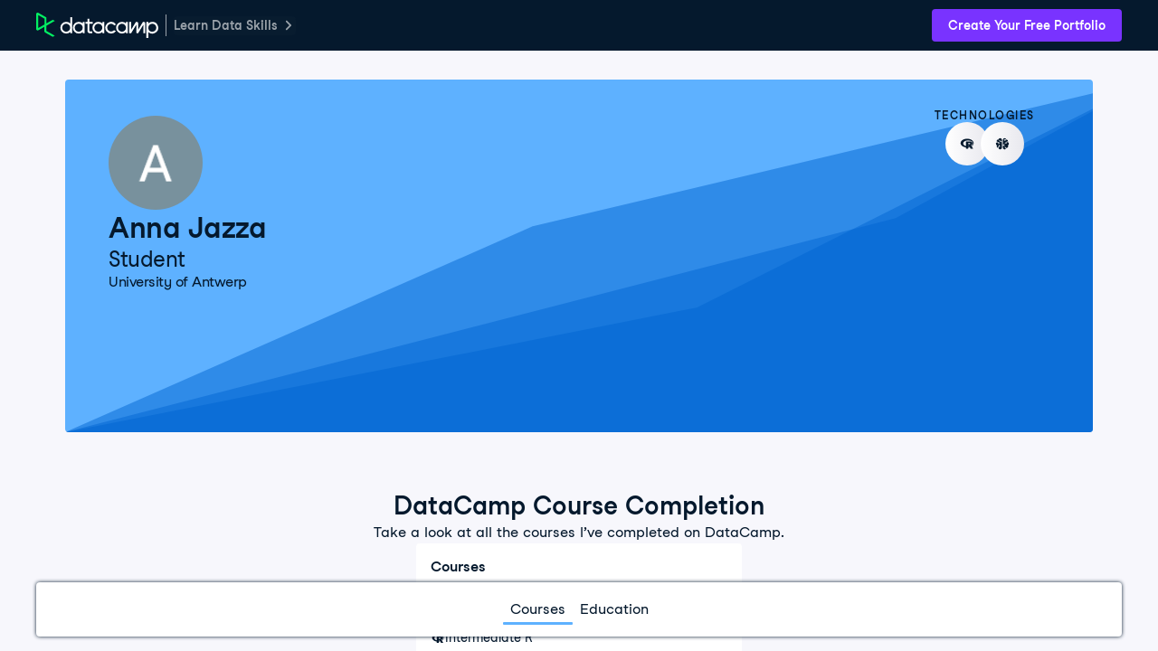

--- FILE ---
content_type: text/html; charset=UTF-8
request_url: https://www.datacamp.com/portfolio/annajazza9
body_size: 32533
content:
<!DOCTYPE html><html lang="en"><head><meta charset="UTF-8"><meta name="viewport" content="width=device-width,initial-scale=1"><meta http-equiv="X-UA-Compatible" content="IE=edge"><script nonce="67740460f837c16c0a8c5754c6cade24ae1cf581c26600ff3130af7aeee84549">if (window.performance && window.performance.mark) {
      window.performance.mark('DCMFE_START');
    }

    window.__DCMFE_PERFORMANCE__ = {
      navigation: {
        last: window.PerformanceTiming && window.performance.timing
          ? window.performance.timing.navigationStart
          : Date.now(),
      },
    };</script>
    <link rel="preconnect" href="https://www.datacamp.com" crossorigin="use-credentials">
    <link rel="dns-prefetch" href="https://www.datacamp.com">
    <link rel="preconnect" href="https://dcmfe.datacamp.com">
    <link rel="dns-prefetch" href="https://dcmfe.datacamp.com">
  
    <link rel="preload" nonce="67740460f837c16c0a8c5754c6cade24ae1cf581c26600ff3130af7aeee84549" as="font" crossorigin="anonymous" href="https://dcmfe.datacamp.com/assets/fonts/StudioFeixenSansRegular-english-v2.woff2" type="font/woff2" />
    <link rel="preload" nonce="67740460f837c16c0a8c5754c6cade24ae1cf581c26600ff3130af7aeee84549" as="font" crossorigin="anonymous" href="https://dcmfe.datacamp.com/assets/fonts/StudioFeixenSans-Semibold-english.woff2" type="font/woff2" />
  <link rel="preload" href="https://dcmfe.datacamp.com/mfe-composer-atlas/vendor/react/react.17.0.2.umd.min.js" as="script" nonce="67740460f837c16c0a8c5754c6cade24ae1cf581c26600ff3130af7aeee84549"><link rel="preload" href="https://dcmfe.datacamp.com/mfe-composer-atlas/vendor/react/react-dom.17.0.2.umd.min.js" as="script" nonce="67740460f837c16c0a8c5754c6cade24ae1cf581c26600ff3130af7aeee84549"><link rel="preload" href="https://dcmfe.datacamp.com/mfe-composer-atlas/vendor/single-spa.5.9.3.system.min.js" as="script" nonce="67740460f837c16c0a8c5754c6cade24ae1cf581c26600ff3130af7aeee84549"><link rel="preload" href="https://dcmfe.datacamp.com/mfe-composer-atlas/vendor/systemjs.6.11.0.bundle.min.js" as="script" nonce="67740460f837c16c0a8c5754c6cade24ae1cf581c26600ff3130af7aeee84549"><link rel="preload" href="https://app.datacamp.com/mfe-composer-atlas.9d0c7c65.js" as="script" nonce="67740460f837c16c0a8c5754c6cade24ae1cf581c26600ff3130af7aeee84549"><style nonce="67740460f837c16c0a8c5754c6cade24ae1cf581c26600ff3130af7aeee84549">[data-wf-theme=dark]{color-scheme:dark;--wf-text--main:#efeff5;--wf-text--secondary:#e1e1e8;--wf-text--subtle:#9ba3ab;--wf-text--inverse-subtle:#5d6a77;--wf-text--inverse:#05192d;--wf-text--link:#5eb1ff;--wf-bg--main:#05192d;--wf-bg--secondary:#13253a;--wf-bg--tertiary:#000820;--wf-bg--contrast:#213147;--wf-bg--contrast-inverse:#fff;--wf-bg--transparent:#fff3;--wf-bg--transparent-inverse:#3039691a;--wf-bg--active:#ffffff1a;--wf-bg--focus:#ffffff0f;--wf-bg--hover:#ffffff0f;--wf-bg--hover-strong:#fff3;--wf-border-color--main:#ffffff26;--wf-border-color--strong:#ffffff4d;--wf-border-color--interactive:#fff9;--wf-border-color--focus-outline:#257dfe;--wf-brand--text:#fff;--wf-brand--text-on-color:#05192d;--wf-brand--text-subtle:#fff9;--wf-brand--lighter:#65ff8f;--wf-brand--main:#03ef62;--wf-brand--darker:#00c74e;--wf-success--text:#03ef62;--wf-success--text-on-color:#05192d;--wf-success--lighter:#65ff8f;--wf-success--main:#03ef62;--wf-success--darker:#00c74e;--wf-success--transparent:#03ef6233;--wf-info--text:#5eb1ff;--wf-info--text-on-color:#05192d;--wf-info--lighter:#72e5fe;--wf-info--main:#5eb1ff;--wf-info--darker:#257dfe;--wf-info--transparent:#5eb1e133;--wf-warning--text:#ff931e;--wf-warning--text-on-color:#05192d;--wf-warning--lighter:#ffbc4b;--wf-warning--main:#ff931e;--wf-warning--darker:#d87300;--wf-warning--transparent:#ffbc4b33;--wf-error--text:#ff5400;--wf-error--text-on-color:#05192d;--wf-error--lighter:#ff782d;--wf-error--main:#ff5400;--wf-error--darker:#dd3400;--wf-error--transparent:#ff540033;--wf-upgrade--text:#a781ff;--wf-upgrade--text-on-color:#fff;--wf-upgrade--lighter:#a781ff;--wf-upgrade--main:#7933ff;--wf-upgrade--darker:#5646a5;--wf-upgrade--transparent:#7933ff33;--wf-green--text:#03ef62;--wf-green--text-on-color:#05192d;--wf-green--lighter:#65ff8f;--wf-green--main:#03ef62;--wf-green--darker:#00c74e;--wf-red--text:#ff5400;--wf-red--text-on-color:#05192d;--wf-red--lighter:#ff782d;--wf-red--main:#ff5400;--wf-red--darker:#dd3400;--wf-orange--text:#ff931e;--wf-orange--text-on-color:#05192d;--wf-orange--lighter:#ffbc4b;--wf-orange--main:#ff931e;--wf-orange--darker:#d87300;--wf-yellow--text:#fcce0d;--wf-yellow--text-on-color:#05192d;--wf-yellow--lighter:#ffec3c;--wf-yellow--main:#fcce0d;--wf-yellow--darker:#cfa600;--wf-blue--text:#5eb1ff;--wf-blue--text-on-color:#05192d;--wf-blue--lighter:#72e5fe;--wf-blue--main:#5eb1ff;--wf-blue--darker:#257dfe;--wf-purple--text:#a781ff;--wf-purple--text-on-color:#fff;--wf-purple--lighter:#a781ff;--wf-purple--main:#7933ff;--wf-purple--darker:#5646a5;--wf-pink--text:#ff6ea9;--wf-pink--text-on-color:#05192d;--wf-pink--lighter:#ff95cf;--wf-pink--main:#ff6ea9;--wf-pink--darker:#dc4d8b;--wf-navy--text:#213147;--wf-navy--text-on-color:#fff;--wf-navy--subtler:#213147;--wf-navy--lighter:#13253a;--wf-navy--main:#05192d;--wf-navy--darker:#000820;--wf-grey--text:#f7f7fc;--wf-grey--text-on-color:#05192d;--wf-grey--subtler:#f7f7fc;--wf-grey--lighter:#efeff5;--wf-grey--main:#e8e8ee;--wf-grey--darker:#e1e1e8;--wf-transparent-grey--text:#e1e1e8;--wf-transparent-grey--text-on-color:#fff;--wf-transparent-grey--subtler:#ffffff1a;--wf-transparent-grey--lighter:#ffffff26;--wf-transparent-grey--main:#fff3;--wf-transparent-grey--darker:#ffffff4d;--wf-white--text:#fff;--wf-white--text-on-color:#05192d;--wf-white--main:#fff}html,[data-wf-theme=light]{color-scheme:light;--wf-text--main:#05192d;--wf-text--secondary:#213147;--wf-text--subtle:#5d6a77;--wf-text--inverse-subtle:#9ba3ab;--wf-text--inverse:#fff;--wf-text--link:#0065d1;--wf-bg--main:#f7f7fc;--wf-bg--secondary:#efeff5;--wf-bg--tertiary:#e8e8ee;--wf-bg--contrast:#fff;--wf-bg--contrast-inverse:#05192d;--wf-bg--transparent:#3039691a;--wf-bg--transparent-inverse:#fff3;--wf-bg--active:#3039691a;--wf-bg--focus:#3039690f;--wf-bg--hover:#3039690f;--wf-bg--hover-strong:#3039691a;--wf-border-color--main:#30396926;--wf-border-color--strong:#3039694d;--wf-border-color--interactive:#30396999;--wf-border-color--focus-outline:#257dfe;--wf-brand--text:#05192d;--wf-brand--text-on-color:#05192d;--wf-brand--text-subtle:#30396999;--wf-brand--lighter:#65ff8f;--wf-brand--main:#03ef62;--wf-brand--darker:#00c74e;--wf-success--text:#008031;--wf-success--text-on-color:#05192d;--wf-success--lighter:#65ff8f;--wf-success--main:#03ef62;--wf-success--darker:#00c74e;--wf-success--transparent:#03ef621a;--wf-info--text:#0065d1;--wf-info--text-on-color:#05192d;--wf-info--lighter:#72e5fe;--wf-info--main:#5eb1ff;--wf-info--darker:#257dfe;--wf-info--transparent:#5eb1e133;--wf-warning--text:#b75900;--wf-warning--text-on-color:#05192d;--wf-warning--lighter:#ffbc4b;--wf-warning--main:#ff931e;--wf-warning--darker:#d87300;--wf-warning--transparent:#ffbc4b33;--wf-error--text:#c01100;--wf-error--text-on-color:#05192d;--wf-error--lighter:#ff782d;--wf-error--main:#ff5400;--wf-error--darker:#dd3400;--wf-error--transparent:#ff54001a;--wf-upgrade--text:#5646a5;--wf-upgrade--text-on-color:#fff;--wf-upgrade--lighter:#a781ff;--wf-upgrade--main:#7933ff;--wf-upgrade--darker:#5646a5;--wf-upgrade--transparent:#7933ff1a;--wf-green--text:#008031;--wf-green--text-on-color:#05192d;--wf-green--lighter:#65ff8f;--wf-green--main:#03ef62;--wf-green--darker:#00c74e;--wf-red--text:#c01100;--wf-red--text-on-color:#05192d;--wf-red--lighter:#ff782d;--wf-red--main:#ff5400;--wf-red--darker:#dd3400;--wf-orange--text:#b75900;--wf-orange--text-on-color:#05192d;--wf-orange--lighter:#ffbc4b;--wf-orange--main:#ff931e;--wf-orange--darker:#d87300;--wf-yellow--text:#907000;--wf-yellow--text-on-color:#05192d;--wf-yellow--lighter:#ffec3c;--wf-yellow--main:#fcce0d;--wf-yellow--darker:#cfa600;--wf-blue--text:#0065d1;--wf-blue--text-on-color:#05192d;--wf-blue--lighter:#72e5fe;--wf-blue--main:#5eb1ff;--wf-blue--darker:#257dfe;--wf-purple--text:#5646a5;--wf-purple--text-on-color:#fff;--wf-purple--lighter:#a781ff;--wf-purple--main:#7933ff;--wf-purple--darker:#5646a5;--wf-pink--text:#bf3072;--wf-pink--text-on-color:#05192d;--wf-pink--lighter:#ff95cf;--wf-pink--main:#ff6ea9;--wf-pink--darker:#dc4d8b;--wf-navy--text:#05192d;--wf-navy--text-on-color:#fff;--wf-navy--subtler:#213147;--wf-navy--lighter:#13253a;--wf-navy--main:#05192d;--wf-navy--darker:#000820;--wf-grey--text:#848492;--wf-grey--text-on-color:#05192d;--wf-grey--subtler:#f7f7fc;--wf-grey--lighter:#efeff5;--wf-grey--main:#e8e8ee;--wf-grey--darker:#e1e1e8;--wf-transparent-grey--text:#595d78;--wf-transparent-grey--text-on-color:#05192d;--wf-transparent-grey--subtler:#3039691a;--wf-transparent-grey--lighter:#30396926;--wf-transparent-grey--main:#30396933;--wf-transparent-grey--darker:#3039694d;--wf-white--text:#fff;--wf-white--text-on-color:#05192d;--wf-white--main:#fff}*,:after,:before{background-repeat:no-repeat;box-sizing:border-box}:after,:before{text-decoration:inherit;vertical-align:inherit}:where(:root){word-wrap:break-word;-webkit-tap-highlight-color:transparent;-webkit-text-size-adjust:100%;cursor:default;line-height:1.5;-moz-tab-size:4;-o-tab-size:4;tab-size:4}:where(body){margin:0}:where(h1){font-size:2em;margin:.67em 0}:where(dl,ol,ul) :where(dl,ol,ul){margin:0}:where(hr){color:inherit;height:0}:where(nav) :where(ol,ul){list-style-type:none;padding:0}:where(nav li):before{content:"\200B";float:left}:where(pre){font-family:monospace,monospace;font-size:1em;overflow:auto}:where(abbr[title]){text-decoration:underline;-webkit-text-decoration:underline dotted;text-decoration:underline dotted}:where(b,strong){font-weight:bolder}:where(code,kbd,samp){font-family:monospace,monospace;font-size:1em}:where(small){font-size:80%}:where(audio,canvas,iframe,img,svg,video){vertical-align:middle}:where(iframe){border-style:none}:where(svg:not([fill])){fill:currentColor}:where(table){border-collapse:collapse;border-color:inherit;text-indent:0}:where(button,input,select){margin:0}:where(button,[type=button i],[type=reset i],[type=submit i]){-webkit-appearance:button}:where(fieldset){border:1px solid #a0a0a0}:where(progress){vertical-align:baseline}:where(textarea){margin:0;resize:vertical}:where([type=search i]){-webkit-appearance:textfield;outline-offset:-2px}::-webkit-inner-spin-button,::-webkit-outer-spin-button{height:auto}::-webkit-input-placeholder{color:inherit;opacity:.54}::-webkit-search-decoration{-webkit-appearance:none}::-webkit-file-upload-button{-webkit-appearance:button;font:inherit}:where(dialog){background-color:#fff;border:solid;color:#000;height:-moz-fit-content;height:-webkit-fit-content;height:fit-content;left:0;margin:auto;padding:1em;position:absolute;right:0;width:-moz-fit-content;width:-webkit-fit-content;width:fit-content}:where(dialog:not([open])){display:none}:where(details>summary:first-of-type){display:list-item}:where([aria-busy=true i]){cursor:progress}:where([aria-controls]){cursor:pointer}:where([aria-disabled=true i],[disabled]){cursor:not-allowed}:where([aria-hidden=false i][hidden]){display:inline;display:initial}:where([aria-hidden=false i][hidden]:not(:focus)){clip:rect(0,0,0,0);position:absolute}@font-face{font-display:swap;font-family:Studio-Feixen-Sans;font-style:normal;font-weight:400;src:url(https://dcmfe.datacamp.com/assets/fonts/StudioFeixenSansRegular-latin-v2.woff2) format("woff2"),url(https://dcmfe.datacamp.com/assets/fonts/StudioFeixenSansRegular-latin-v2.woff) format("woff");unicode-range:U+00a1,U+00aa-00ab,U+00af,U+00b8,U+00bb,U+00bf-00d6,U+00d8-00f6,U+00f8-00ff,U+0131,U+0152-0153,U+02b0-02ff}@font-face{font-display:swap;font-family:Studio-Feixen-Sans;font-style:normal;font-weight:400;src:url(https://dcmfe.datacamp.com/assets/fonts/StudioFeixenSansRegular-latin-extended-v2.woff2) format("woff2"),url(https://dcmfe.datacamp.com/assets/fonts/StudioFeixenSansRegular-latin-extended-v2.woff) format("woff");unicode-range:U+0100-0130,U+0132-0151,U+0154-017f,U+0180-024f,U+1e??}@font-face{font-display:swap;font-family:Studio-Feixen-Sans;font-style:normal;font-weight:400;src:url(https://dcmfe.datacamp.com/assets/fonts/StudioFeixenSansRegular-rest-v2.woff2) format("woff2"),url(https://dcmfe.datacamp.com/assets/fonts/StudioFeixenSansRegular-rest-v2.woff) format("woff");unicode-range:U+0259,U+0300-03c0,U+2070-2073,U+2075-20ab,U+20ad-2121,U+2123-218f,U+21bc-2211,U+2213-2214,U+2216-f8fe,U+fb01-fb02}@font-face{font-display:swap;font-family:Studio-Feixen-Sans;font-style:normal;font-weight:400;src:url(https://dcmfe.datacamp.com/assets/fonts/StudioFeixenSansRegular-english-v2.woff2) format("woff2"),url(https://dcmfe.datacamp.com/assets/fonts/StudioFeixenSansRegular-english-v2.woff) format("woff");unicode-range:U+0000-00a0,U+00a2-00a9,U+00ac-00ae,U+00b0-00b7,U+00b9-00ba,U+00bc-00be,U+00d7,U+00f7,U+2000-206f,U+2074,U+20ac,U+2122,U+2190-21bb,U+2212,U+2215,U+f8ff,U+feff,U+fffd}@font-face{font-display:swap;font-family:Studio-Feixen-Sans;font-style:normal;font-weight:800;src:url(https://dcmfe.datacamp.com/assets/fonts/StudioFeixenSans-Semibold-latin.woff2) format("woff2"),url(https://dcmfe.datacamp.com/assets/fonts/StudioFeixenSans-Semibold-latin.woff) format("woff");unicode-range:U+00a1,U+00aa-00ab,U+00af,U+00b8,U+00bb,U+00bf-00d6,U+00d8-00f6,U+00f8-00ff,U+0131,U+0152-0153,U+02b0-02ff}@font-face{font-display:swap;font-family:Studio-Feixen-Sans;font-style:normal;font-weight:800;src:url(https://dcmfe.datacamp.com/assets/fonts/StudioFeixenSans-Semibold-latin-extended.woff2) format("woff2"),url(https://dcmfe.datacamp.com/assets/fonts/StudioFeixenSans-Semibold-latin-extended.woff) format("woff");unicode-range:U+0100-0130,U+0132-0151,U+0154-017f,U+0180-024f,U+1e??}@font-face{font-display:swap;font-family:Studio-Feixen-Sans;font-style:normal;font-weight:800;src:url(https://dcmfe.datacamp.com/assets/fonts/StudioFeixenSans-Semibold-rest.woff2) format("woff2"),url(https://dcmfe.datacamp.com/assets/fonts/StudioFeixenSans-Semibold-rest.woff) format("woff");unicode-range:U+0259,U+0300-03c0,U+2070-2073,U+2075-20ab,U+20ad-2121,U+2123-218f,U+21bc-2211,U+2213-2214,U+2216-f8fe,U+fb01-fb02}@font-face{font-display:swap;font-family:Studio-Feixen-Sans;font-style:normal;font-weight:800;src:url(https://dcmfe.datacamp.com/assets/fonts/StudioFeixenSans-Semibold-english.woff2) format("woff2"),url(https://dcmfe.datacamp.com/assets/fonts/StudioFeixenSans-Semibold-english.woff) format("woff");unicode-range:U+0000-00a0,U+00a2-00a9,U+00ac-00ae,U+00b0-00b7,U+00b9-00ba,U+00bc-00be,U+00d7,U+00f7,U+2000-206f,U+2074,U+20ac,U+2122,U+2190-21bb,U+2212,U+2215,U+f8ff,U+feff,U+fffd}@font-face{font-display:swap;font-family:JetBrainsMonoNL;font-style:normal;font-weight:400;src:url(https://dcmfe.datacamp.com/assets/fonts/JetBrainsMono-latin.woff2) format("woff2"),url(https://dcmfe.datacamp.com/assets/fonts/JetBrainsMono-latin.woff) format("woff");unicode-range:U+00a1,U+00aa-00ab,U+00af,U+00b8,U+00bb,U+00bf-00d6,U+00d8-00f6,U+00f8-00ff,U+0131,U+0152-0153,U+02b0-02ff}@font-face{font-display:swap;font-family:JetBrainsMonoNL;font-style:normal;font-weight:400;src:url(https://dcmfe.datacamp.com/assets/fonts/JetBrainsMono-latin-extended.woff2) format("woff2"),url(https://dcmfe.datacamp.com/assets/fonts/JetBrainsMono-latin-extended.woff) format("woff");unicode-range:U+0100-0130,U+0132-0151,U+0154-017f,U+0180-024f,U+1e??}@font-face{font-display:swap;font-family:JetBrainsMonoNL;font-style:normal;font-weight:400;src:url(https://dcmfe.datacamp.com/assets/fonts/JetBrainsMono-rest.woff2) format("woff2"),url(https://dcmfe.datacamp.com/assets/fonts/JetBrainsMono-rest.woff) format("woff");unicode-range:U+0259,U+0300-03c0,U+2070-2073,U+2075-20ab,U+20ad-2121,U+2123-218f,U+21bc-2211,U+2213-2214,U+2216-f8fe,U+fb01-fb02}@font-face{font-display:swap;font-family:JetBrainsMonoNL;font-style:normal;font-weight:400;src:url(https://dcmfe.datacamp.com/assets/fonts/JetBrainsMono-english.woff2) format("woff2"),url(https://dcmfe.datacamp.com/assets/fonts/JetBrainsMono-english.woff) format("woff");unicode-range:U+0000-00a0,U+00a2-00a9,U+00ac-00ae,U+00b0-00b7,U+00b9-00ba,U+00bc-00be,U+00d7,U+00f7,U+2000-206f,U+2074,U+20ac,U+2122,U+2190-21bb,U+2212,U+2215,U+f8ff,U+feff,U+fffd}:where(b,strong){font-weight:800}:where(.focus-visible,:focus){outline-color:#009bd8;outline-offset:0;outline-style:solid;outline-width:2px}:where(:focus-visible,:focus){outline-color:#009bd8;outline-offset:0;outline-style:solid;outline-width:2px}hr{background-color:rgba(5,25,45,.15);border:0;height:1px;margin:32px 0}html{background-color:var(--wf-bg--main);font-size:16px}html,body{height:100%}.mfe-composer-body{color:var(--wf-text--main);flex-direction:column;margin:0;padding:0;font-family:Studio-Feixen-Sans,Arial,sans-serif;font-size:100%;font-weight:400;line-height:1.5;display:flex;overflow:hidden}#mfe-composer-layout{flex:1;overflow:hidden}.mfe-composer-layout-vertical{height:100%;flex-direction:column;display:flex}.mfe-composer-layout-vertical__child--expand{flex:1;overflow-y:auto;-webkit-overflow-scrolling:auto!important}.mfe-composer-layout-vertical__child--expand>div{height:100%}.mfe-composer-layout-horizontal{height:100%;display:flex}.mfe-composer-layout-horizontal__child--expand{flex:1;overflow:auto}.mfe-app-error{background-color:var(--wf-error--main);color:var(--wf-error--text-on-color);padding:16px}.mfe-app-error p{margin:0}.mfe-app-error a{color:var(--wf-error--text-on-color)}.imo-popup{background-color:var(--wf-navy--main)!important}.imo-list-container button,.imo-modal-container button{color:var(--wf-text--main);height:auto!important;line-height:24px!important}.imo-list-search{color:var(--wf-text--main)}.imo-overrides-table td,.imo-overrides-table th{text-align:left}</style><script nonce="67740460f837c16c0a8c5754c6cade24ae1cf581c26600ff3130af7aeee84549">(()=>{var e={452:e=>{var t=function(e){"use strict";var t,n=Object.prototype,o=n.hasOwnProperty,r="function"==typeof Symbol?Symbol:{},i=r.iterator||"@@iterator",a=r.asyncIterator||"@@asyncIterator",c=r.toStringTag||"@@toStringTag";function u(e,t,n){return Object.defineProperty(e,t,{value:n,enumerable:!0,configurable:!0,writable:!0}),e[t]}try{u({},"")}catch(e){u=function(e,t,n){return e[t]=n}}function s(e,t,n,o){var r=t&&t.prototype instanceof h?t:h,i=Object.create(r.prototype),a=new I(o||[]);return i._invoke=function(e,t,n){var o=d;return function(r,i){if(o===p)throw new Error("Generator is already running");if(o===m){if("throw"===r)throw i;return x()}for(n.method=r,n.arg=i;;){var a=n.delegate;if(a){var c=j(a,n);if(c){if(c===w)continue;return c}}if("next"===n.method)n.sent=n._sent=n.arg;else if("throw"===n.method){if(o===d)throw o=m,n.arg;n.dispatchException(n.arg)}else"return"===n.method&&n.abrupt("return",n.arg);o=p;var u=l(e,t,n);if("normal"===u.type){if(o=n.done?m:f,u.arg===w)continue;return{value:u.arg,done:n.done}}"throw"===u.type&&(o=m,n.method="throw",n.arg=u.arg)}}}(e,n,a),i}function l(e,t,n){try{return{type:"normal",arg:e.call(t,n)}}catch(e){return{type:"throw",arg:e}}}e.wrap=s;var d="suspendedStart",f="suspendedYield",p="executing",m="completed",w={};function h(){}function y(){}function g(){}var b={};u(b,i,(function(){return this}));var v=Object.getPrototypeOf,_=v&&v(v(T([])));_&&_!==n&&o.call(_,i)&&(b=_);var O=g.prototype=h.prototype=Object.create(b);function E(e){["next","throw","return"].forEach((function(t){u(e,t,(function(e){return this._invoke(t,e)}))}))}function S(e,t){function n(r,i,a,c){var u=l(e[r],e,i);if("throw"!==u.type){var s=u.arg,d=s.value;return d&&"object"==typeof d&&o.call(d,"__await")?t.resolve(d.__await).then((function(e){n("next",e,a,c)}),(function(e){n("throw",e,a,c)})):t.resolve(d).then((function(e){s.value=e,a(s)}),(function(e){return n("throw",e,a,c)}))}c(u.arg)}var r;this._invoke=function(e,o){function i(){return new t((function(t,r){n(e,o,t,r)}))}return r=r?r.then(i,i):i()}}function j(e,n){var o=e.iterator[n.method];if(o===t){if(n.delegate=null,"throw"===n.method){if(e.iterator.return&&(n.method="return",n.arg=t,j(e,n),"throw"===n.method))return w;n.method="throw",n.arg=new TypeError("The iterator does not provide a 'throw' method")}return w}var r=l(o,e.iterator,n.arg);if("throw"===r.type)return n.method="throw",n.arg=r.arg,n.delegate=null,w;var i=r.arg;return i?i.done?(n[e.resultName]=i.value,n.next=e.nextLoc,"return"!==n.method&&(n.method="next",n.arg=t),n.delegate=null,w):i:(n.method="throw",n.arg=new TypeError("iterator result is not an object"),n.delegate=null,w)}function P(e){var t={tryLoc:e[0]};1 in e&&(t.catchLoc=e[1]),2 in e&&(t.finallyLoc=e[2],t.afterLoc=e[3]),this.tryEntries.push(t)}function A(e){var t=e.completion||{};t.type="normal",delete t.arg,e.completion=t}function I(e){this.tryEntries=[{tryLoc:"root"}],e.forEach(P,this),this.reset(!0)}function T(e){if(e){var n=e[i];if(n)return n.call(e);if("function"==typeof e.next)return e;if(!isNaN(e.length)){var r=-1,a=function n(){for(;++r<e.length;)if(o.call(e,r))return n.value=e[r],n.done=!1,n;return n.value=t,n.done=!0,n};return a.next=a}}return{next:x}}function x(){return{value:t,done:!0}}return y.prototype=g,u(O,"constructor",g),u(g,"constructor",y),y.displayName=u(g,c,"GeneratorFunction"),e.isGeneratorFunction=function(e){var t="function"==typeof e&&e.constructor;return!!t&&(t===y||"GeneratorFunction"===(t.displayName||t.name))},e.mark=function(e){return Object.setPrototypeOf?Object.setPrototypeOf(e,g):(e.__proto__=g,u(e,c,"GeneratorFunction")),e.prototype=Object.create(O),e},e.awrap=function(e){return{__await:e}},E(S.prototype),u(S.prototype,a,(function(){return this})),e.AsyncIterator=S,e.async=function(t,n,o,r,i){void 0===i&&(i=Promise);var a=new S(s(t,n,o,r),i);return e.isGeneratorFunction(n)?a:a.next().then((function(e){return e.done?e.value:a.next()}))},E(O),u(O,c,"Generator"),u(O,i,(function(){return this})),u(O,"toString",(function(){return"[object Generator]"})),e.keys=function(e){var t=[];for(var n in e)t.push(n);return t.reverse(),function n(){for(;t.length;){var o=t.pop();if(o in e)return n.value=o,n.done=!1,n}return n.done=!0,n}},e.values=T,I.prototype={constructor:I,reset:function(e){if(this.prev=0,this.next=0,this.sent=this._sent=t,this.done=!1,this.delegate=null,this.method="next",this.arg=t,this.tryEntries.forEach(A),!e)for(var n in this)"t"===n.charAt(0)&&o.call(this,n)&&!isNaN(+n.slice(1))&&(this[n]=t)},stop:function(){this.done=!0;var e=this.tryEntries[0].completion;if("throw"===e.type)throw e.arg;return this.rval},dispatchException:function(e){if(this.done)throw e;var n=this;function r(o,r){return c.type="throw",c.arg=e,n.next=o,r&&(n.method="next",n.arg=t),!!r}for(var i=this.tryEntries.length-1;i>=0;--i){var a=this.tryEntries[i],c=a.completion;if("root"===a.tryLoc)return r("end");if(a.tryLoc<=this.prev){var u=o.call(a,"catchLoc"),s=o.call(a,"finallyLoc");if(u&&s){if(this.prev<a.catchLoc)return r(a.catchLoc,!0);if(this.prev<a.finallyLoc)return r(a.finallyLoc)}else if(u){if(this.prev<a.catchLoc)return r(a.catchLoc,!0)}else{if(!s)throw new Error("try statement without catch or finally");if(this.prev<a.finallyLoc)return r(a.finallyLoc)}}}},abrupt:function(e,t){for(var n=this.tryEntries.length-1;n>=0;--n){var r=this.tryEntries[n];if(r.tryLoc<=this.prev&&o.call(r,"finallyLoc")&&this.prev<r.finallyLoc){var i=r;break}}i&&("break"===e||"continue"===e)&&i.tryLoc<=t&&t<=i.finallyLoc&&(i=null);var a=i?i.completion:{};return a.type=e,a.arg=t,i?(this.method="next",this.next=i.finallyLoc,w):this.complete(a)},complete:function(e,t){if("throw"===e.type)throw e.arg;return"break"===e.type||"continue"===e.type?this.next=e.arg:"return"===e.type?(this.rval=this.arg=e.arg,this.method="return",this.next="end"):"normal"===e.type&&t&&(this.next=t),w},finish:function(e){for(var t=this.tryEntries.length-1;t>=0;--t){var n=this.tryEntries[t];if(n.finallyLoc===e)return this.complete(n.completion,n.afterLoc),A(n),w}},catch:function(e){for(var t=this.tryEntries.length-1;t>=0;--t){var n=this.tryEntries[t];if(n.tryLoc===e){var o=n.completion;if("throw"===o.type){var r=o.arg;A(n)}return r}}throw new Error("illegal catch attempt")},delegateYield:function(e,n,o){return this.delegate={iterator:T(e),resultName:n,nextLoc:o},"next"===this.method&&(this.arg=t),w}},e}(e.exports);try{regeneratorRuntime=t}catch(e){"object"==typeof globalThis?globalThis.regeneratorRuntime=t:Function("r","regeneratorRuntime = r")(t)}}},t={};function n(o){var r=t[o];if(void 0!==r)return r.exports;var i=t[o]={exports:{}};return e[o](i,i.exports,n),i.exports}(()=>{"use strict";function e(e){window.performance&&window.performance.mark&&window.performance.mark(e)}function t(e,t,n){window.performance&&window.performance.measure&&window.performance.measure(e,t,n)}function o(e,t,n){return t in e?Object.defineProperty(e,t,{value:n,enumerable:!0,configurable:!0,writable:!0}):e[t]=n,e}function r(e){for(var t=1;t<arguments.length;t++){var n=null!=arguments[t]?arguments[t]:{},r=Object.keys(n);"function"==typeof Object.getOwnPropertySymbols&&(r=r.concat(Object.getOwnPropertySymbols(n).filter((function(e){return Object.getOwnPropertyDescriptor(n,e).enumerable})))),r.forEach((function(t){o(e,t,n[t])}))}return e}function i(e,t){return t=null!=t?t:{},Object.getOwnPropertyDescriptors?Object.defineProperties(e,Object.getOwnPropertyDescriptors(t)):function(e){var t=Object.keys(e);if(Object.getOwnPropertySymbols){var n=Object.getOwnPropertySymbols(e);t.push.apply(t,n)}return t}(Object(t)).forEach((function(n){Object.defineProperty(e,n,Object.getOwnPropertyDescriptor(t,n))})),e}function a(e){var t=document.createElement("script");t.src=e.src,e.nonce&&(t.nonce=e.nonce),e.id&&(t.id=e.id),e.crossorigin&&(t.crossOrigin=e.crossorigin),e.async&&(t.async=e.async),t.onload=function(){e.done&&e.done()},t.onerror=function(){console.error(new Error("Failed to load script ".concat(t.src)))},document.head.appendChild(t)}function c(){var n=System.constructor.prototype.createScript;System.constructor.prototype.createScript=function(e){return Promise.resolve(n.call(this,e)).then((function(t){return(/^https?:\/\/(app|www|dcmfe|dcmfe-backstage)\.(datacamp|datacamp-staging)\.(com|test)/gi.test(e)||/^https?:\/\/localhost:[0-9]+/gi.test(window.dcmfe.env.atlasUrl))&&t.removeAttribute("crossorigin"),t}))},System.constructor.prototype.onload=function(e,t,n,o){e&&console.error(e,t,n,o)},System.import(window.dcmfe.composer.name),window.dcmfe.composer.started=!0,e("dcmfe:start:end"),t("dcmfe:start","dcmfe:start:start","dcmfe:start:end"),e("dcmfe:onstart:start"),window.dcmfe.onStart(),e("dcmfe:onstart:end"),t("dcmfe:onstart","dcmfe:onstart:start","dcmfe:onstart:end")}function u(e){if(!e.message)return"";var t="[DCMFE]";return e.scope&&(t="[DCMFE ".concat(e.scope.toUpperCase(),"]")),e.action&&(t="".concat(t," ").concat(e.action.toUpperCase())),e.name&&(t="".concat(t," ").concat(e.name)),t="".concat(t,": ").concat(e.message),e.stubbed&&(t+=" (STUBBED)"),t}n(452);var s={};function l(e,t){if(console.log&&e&&!1!==e.enable){var n=u(e);t&&t.length>0?console.log(n,t):console.log(n)}}function d(e){return function(t){for(var n=arguments.length,o=new Array(n>1?n-1:0),r=1;r<n;r++)o[r-1]=arguments[r];"string"==typeof t&&l({enable:e._debug,message:t,name:e._name,scope:"plugin",stubbed:e._stubbed},o.slice(1))}}function f(e){return{log:d(e)}}function p(n){if(!n._booted){e("dcmfe:plugin:boot:".concat(n._name,":start"));var o=f(n);try{!n._stubbed&&n._source.boot&&n._source.boot(n,o)}catch(e){throw new Error(u({action:"boot",message:"could not boot ".concat(n._name," plugin (").concat(e.message,")"),scope:"plugin"}))}l({action:"boot",enable:n._debug,message:n._name,scope:"plugin"}),function(e,t){if(!e._stubbed){if(l({action:"boot",enable:e._debug,message:"init ".concat(e._name," private and public methods"),scope:"plugin"}),e._source.privateMethods)try{var n=e._source.privateMethods(e,t);e._privateMethods=n}catch(t){throw new Error(u({action:"boot",message:"could not init ".concat(e._name," plugin private methods (").concat(t.message,")"),scope:"plugin"}))}if(e._source.publicMethods)try{var o=e._source.publicMethods(e,t);Object.keys(o).forEach((function(t){if(t in e)throw new Error("key ".concat(t," already exists in plugin"));e[t]=o[t]}))}catch(t){throw new Error(u({action:"boot",message:"could not init ".concat(e._name," plugin public methods (").concat(t.message,")"),scope:"plugin"}))}}}(n,o),n._booted=!0,e("dcmfe:plugin:boot:".concat(n._name,":end")),t("dcmfe:plugin:boot:".concat(n._name),"dcmfe:plugin:boot:".concat(n._name,":start"),"dcmfe:plugin:boot:".concat(n._name,":end"))}}function m(n){var o=arguments.length>1&&void 0!==arguments[1]?arguments[1]:{};if(function(e){if(!e.name)throw new Error(u({action:"install",message:"plugin does not have a name",scope:"plugin"}));if(s[e.name])throw new Error(u({action:"install",message:"".concat(e.name," plugin already installed"),scope:"plugin"}));return!0}(n)){e("dcmfe:plugin:install:".concat(n.name,":start"));var r=o.enable,i=o.stub,a=void 0===r||r,c=function(){return!a||"development"===window.dcmfe.env.appEnv&&(void 0===i||i)};s[n.name]={_booted:!1,_debug:!!n.debug,_enabled:a,_lazy:!!n.lazy,_name:n.name,_source:n,_stubbed:c(),_toggleDebug:function(){s[n.name]._debug=!s[n.name]._debug,l({action:"debug",message:s[n.name]._debug?"ON":"OFF",name:n.name,scope:"plugin"})}},l({action:"install",enable:s[n.name]._debug,message:"".concat(n.name).concat(a?"":" (Disabled)"),scope:"plugin"}),c()&&function(e){l({action:"install",enable:e._debug,message:"stub ".concat(e._name," private and public methods"),scope:"plugin"});var t=f(e);!function(e,t){if(e._source.privateMethods)try{var n=e._source.privateMethods(e,t);Object.keys(n).forEach((function(t){n[t]=function(){l({enable:e._debug,message:t,name:e._name,scope:"plugin",stubbed:!0}),e._source.stubs&&e._source.stubs.privateMethods&&e._source.stubs.privateMethods()[t]&&e._source.stubs.privateMethods()[t]()}})),e._privateMethods=n}catch(t){throw new Error(u({action:"boot",message:"could not stub ".concat(e._name," plugin private methods (").concat(t.message,")"),scope:"plugin"}))}}(e,t),function(e,t){if(e._source.publicMethods)try{var n=e._source.publicMethods(e,t);Object.keys(n).forEach((function(t){if(t in e)throw new Error("key ".concat(t," already exists in plugin"));e[t]=function(){l({enable:e._debug,message:t,name:e._name,scope:"plugin",stubbed:!0}),e._source.stubs&&e._source.stubs.publicMethods&&e._source.stubs.publicMethods()[t]&&e._source.stubs.publicMethods()[t]()}}))}catch(t){throw new Error(u({action:"boot",message:"could not stub ".concat(e._name," plugin public methods (").concat(t.message,")"),scope:"plugin"}))}}(e,t)}(s[n.name]),a&&!n.lazy&&p(s[n.name]),e("dcmfe:plugin:install:".concat(n.name,":end")),t("dcmfe:plugin:install:".concat(n.name),"dcmfe:plugin:install:".concat(n.name,":start"),"dcmfe:plugin:install:".concat(n.name,":end"))}}function w(e){if(!s[e])throw new Error(u({action:"get",message:"".concat(e," plugin is not installed"),scope:"plugin"}));if(s[e]._enabled){if(p(s[e]),!s[e]._booted)throw new Error(u({action:"get",message:"".concat(e," plugin is not booted"),scope:"plugin"}))}else l({action:"get",enable:!0,message:"".concat(e," plugin is not enabled"),scope:"plugin"});l({action:"get",enable:s[e]._debug,message:"".concat(e).concat(s[e]._enabled?"":" (Disabled)"),scope:"plugin"});var t={};return Object.keys(s[e]).forEach((function(n){"_"===n.charAt(0)&&"_enqueue"!==n&&"_toggleDebug"!==n||(t[n]=s[e][n])})),t}function h(e,t){(null==t||t>e.length)&&(t=e.length);for(var n=0,o=new Array(t);n<t;n++)o[n]=e[n];return o}function y(e,t,n){return t in e?Object.defineProperty(e,t,{value:n,enumerable:!0,configurable:!0,writable:!0}):e[t]=n,e}var g=function(){function e(t){!function(e,t){if(!(e instanceof t))throw new TypeError("Cannot call a class as a function")}(this,e),this.scriptLoaded=!1,this.queue=[],this.debug=!1,this.name=t.name,this.processPayload=t.processPayload,this.script=t.script,this.isReady=t.isReady||function(){return!0},this.isReadyRetryMs=t.isReadyRetryMs||50,this.debug="boolean"==typeof t.debug&&t.debug}var t=e.prototype;return t.enqueue=function(e){this.scriptLoaded&&0===this.queue.length?this._processPayload(e):(this.log("add to queue",e),this.queue.push(e))},t.load=function(){if(this.script)return this.log("loading script",this.script),void a(function(e){for(var t=1;t<arguments.length;t++){var n=null!=arguments[t]?arguments[t]:{},o=Object.keys(n);"function"==typeof Object.getOwnPropertySymbols&&(o=o.concat(Object.getOwnPropertySymbols(n).filter((function(e){return Object.getOwnPropertyDescriptor(n,e).enumerable})))),o.forEach((function(t){y(e,t,n[t])}))}return e}({done:this.afterLoad.bind(this)},this.script));this.afterLoad()},t.afterLoad=function(){if(this.isReady())return this.log("ready, processing queue"),this.scriptLoaded=!0,void this.processQueue();this.log("not ready yet"),setTimeout(this.afterLoad.bind(this),this.isReadyRetryMs)},t.processQueue=function(){if(this.queue.length>0){var e=this.queue.shift();if(!e)throw new Error("Integration [".concat(this.name,"]: undefined payload"));this._processPayload(e),setTimeout(this.processQueue.bind(this),0)}},t._processPayload=function(e){this.log("process payload",e),this.processPayload(e)},t.log=function(e){for(var t=arguments.length,n=new Array(t>1?t-1:0),o=1;o<t;o++)n[o-1]=arguments[o];var r,i;this.debug&&(r=console).log.apply(r,["[Integration ".concat(this.name,"]"),e].concat(function(e){if(Array.isArray(e))return h(e)}(i=n)||function(e){if("undefined"!=typeof Symbol&&null!=e[Symbol.iterator]||null!=e["@@iterator"])return Array.from(e)}(i)||function(e,t){if(e){if("string"==typeof e)return h(e,t);var n=Object.prototype.toString.call(e).slice(8,-1);return"Object"===n&&e.constructor&&(n=e.constructor.name),"Map"===n||"Set"===n?Array.from(n):"Arguments"===n||/^(?:Ui|I)nt(?:8|16|32)(?:Clamped)?Array$/.test(n)?h(e,t):void 0}}(i)||function(){throw new TypeError("Invalid attempt to spread non-iterable instance.\\nIn order to be iterable, non-array objects must have a [Symbol.iterator]() method.")}()))},e}(),b="chilipiper",v=null;function _(){return!!window.ChiliPiper}function O(e){window.ChiliPiper&&function(e){var t;null===(t=window.ChiliPiper)||void 0===t||t.submit(e.subdomain,e.router,e.options)}(e)}function E(e){if(!v)throw new Error("chilipiper: integration unreachable");v.enqueue(e)}var S={boot:function(){var e=window.dcmfe.env.nonce;(v=new g({isReady:_,name:b,processPayload:O,script:{async:!0,nonce:e,src:"https://datacamp.chilipiper.com/concierge-js/cjs/concierge.js"}})).load()},lazy:!0,name:b,publicMethods:function(){return{_enqueue:E,submit:function(e){E(e)}}}};function j(e,t){(null==t||t>e.length)&&(t=e.length);for(var n=0,o=new Array(t);n<t;n++)o[n]=e[n];return o}var P="customerio",A=null;function I(){window._cio.page(window.document.location.href)}function T(e){e.id&&Number(e.id)>0&&window._cio.identify(e)}function x(e){var t,n,o=(n=3,function(e){if(Array.isArray(e))return e}(t=e)||function(e,t){var n=null==e?null:"undefined"!=typeof Symbol&&e[Symbol.iterator]||e["@@iterator"];if(null!=n){var o,r,i=[],a=!0,c=!1;try{for(n=n.call(e);!(a=(o=n.next()).done)&&(i.push(o.value),!t||i.length!==t);a=!0);}catch(e){c=!0,r=e}finally{try{a||null==n.return||n.return()}finally{if(c)throw r}}return i}}(t,n)||function(e,t){if(e){if("string"==typeof e)return j(e,t);var n=Object.prototype.toString.call(e).slice(8,-1);return"Object"===n&&e.constructor&&(n=e.constructor.name),"Map"===n||"Set"===n?Array.from(n):"Arguments"===n||/^(?:Ui|I)nt(?:8|16|32)(?:Clamped)?Array$/.test(n)?j(e,t):void 0}}(t,n)||function(){throw new TypeError("Invalid attempt to destructure non-iterable instance.\\nIn order to be iterable, non-array objects must have a [Symbol.iterator]() method.")}()),r=o[0],i=o[1],a=o[2];window._cio&&["identify","page","track"].indexOf(r)>-1&&("page"===r||"track"===r?i&&(a?window._cio[r](i,a):window._cio[r](i)):"identify"===r&&a&&T(a))}function k(e){if(!A)throw new Error("customerio: integration unreachable");A.enqueue(e)}window._cio=window._cio||[];var L={boot:function(){!function(){var e,t="production"===window.dcmfe.env.appEnv?"ada65a8479923697cb6c":"1249e504f26006af778f",n=function(e){return function(){window._cio.push([e].concat(Array.prototype.slice.call(arguments,0)))}},o=["load","identify","sidentify","track","page"];for(e=0;e<o.length;e+=1)window._cio[o[e]]=n(o[e]);var r,i=document.createElement("script"),a=document.getElementsByTagName("script")[0];i.async=!0,i.id="cio-tracker",i.setAttribute("data-site-id",t),i.setAttribute("data-use-array-params","true"),i.src="https://assets.customer.io/assets/track.js",a?null===(r=a.parentNode)||void 0===r||r.insertBefore(i,a):document.getElementsByTagName("body")[0].appendChild(i)}(),T({id:window.dcmfe.env.userId}),I(),window.addEventListener("popstate",I),(A=new g({name:P,processPayload:x})).load()},lazy:!0,name:P,publicMethods:function(){return{_enqueue:k,identify:function(e){k(["identify",e])},page:function(e,t){k(["page",e,t])},track:function(e,t){k(["track",e,t])}}}};function M(e,t){(null==t||t>e.length)&&(t=e.length);for(var n=0,o=new Array(t);n<t;n++)o[n]=e[n];return o}function C(e,t,n){return t in e?Object.defineProperty(e,t,{value:n,enumerable:!0,configurable:!0,writable:!0}):e[t]=n,e}window.dcmfeCusio=function(){for(var e=arguments.length,t=new Array(e),n=0;n<e;n++)t[n]=arguments[n];window.dcmfe.getPlugin(P)._enqueue(t)};var q="intercom",R=null;function U(){return!!window.Intercom}function D(e){if(!R)throw new Error("intercom: integration unreachable");R.enqueue(e)}function N(){return{api_base:"https://api-iam.intercom.io",app_id:"production"===window.dcmfe.env.appEnv?"w7tc5aa0":"az4np69k"}}function W(e){return!(!(null==e?void 0:e.user_id)||!(null==e?void 0:e.intercom_user_jwt))}function F(e){var t,n,o,r,i=(r=2,function(e){if(Array.isArray(e))return e}(o=e)||function(e,t){var n=null==e?null:"undefined"!=typeof Symbol&&e[Symbol.iterator]||e["@@iterator"];if(null!=n){var o,r,i=[],a=!0,c=!1;try{for(n=n.call(e);!(a=(o=n.next()).done)&&(i.push(o.value),!t||i.length!==t);a=!0);}catch(e){c=!0,r=e}finally{try{a||null==n.return||n.return()}finally{if(c)throw r}}return i}}(o,r)||function(e,t){if(e){if("string"==typeof e)return M(e,t);var n=Object.prototype.toString.call(e).slice(8,-1);return"Object"===n&&e.constructor&&(n=e.constructor.name),"Map"===n||"Set"===n?Array.from(n):"Arguments"===n||/^(?:Ui|I)nt(?:8|16|32)(?:Clamped)?Array$/.test(n)?M(e,t):void 0}}(o,r)||function(){throw new TypeError("Invalid attempt to destructure non-iterable instance.\\nIn order to be iterable, non-array objects must have a [Symbol.iterator]() method.")}()),a=i[0],c=i[1],u=window.Intercom;if(u&&["boot","hide","show","shutdown","update"].indexOf(a)>-1)if("boot"===a){if(window.Intercom("shutdown"),!W(c))throw new Error("intercom: boot must be called with user_id and intercom_user_jwt");n=function(e){for(var t=1;t<arguments.length;t++){var n=null!=arguments[t]?arguments[t]:{},o=Object.keys(n);"function"==typeof Object.getOwnPropertySymbols&&(o=o.concat(Object.getOwnPropertySymbols(n).filter((function(e){return Object.getOwnPropertyDescriptor(n,e).enumerable})))),o.forEach((function(t){C(e,t,n[t])}))}return e}({},c,N()),window.Intercom("boot",n)}else if("update"===a){if(!W(c))throw new Error("intercom: update must be called with user_id and intercom_user_jwt");(t=c)?window.Intercom("update",t):window.Intercom("update")}else u(a)}var G={boot:function(){var e=window.dcmfe.env,t=e.nonce,n=e.s3Url,o=N();(R=new g({isReady:U,name:q,processPayload:F,script:{async:!0,nonce:t,src:"".concat(n,"/mfe-composer-atlas/vendor/intercom.").concat(o.app_id,".js")}})).load()},lazy:!0,name:q,publicMethods:function(){return{_enqueue:D,boot:function(e){D(["boot",e])},hide:function(){D(["hide"])},show:function(){D(["show"])},shutdown:function(){D(["shutdown"])},update:function(e){D(["update",e])}}}};function z(e,t){(null==t||t>e.length)&&(t=e.length);for(var n=0,o=new Array(t);n<t;n++)o[n]=e[n];return o}window.dcmfeIntercom=function(){for(var e=arguments.length,t=new Array(e),n=0;n<e;n++)t[n]=arguments[n];window.dcmfe.getPlugin(q)._enqueue(t)};var B="onesignal",$=null;function H(e){Number(e)>0&&window.OneSignal.push((function(){window.OneSignal.setExternalUserId(e)}))}function Q(e){if(!$)throw new Error("onesignal: integration unreachable");$.enqueue(e)}function Y(e){var t,n,o=(n=2,function(e){if(Array.isArray(e))return e}(t=e)||function(e,t){var n=null==e?null:"undefined"!=typeof Symbol&&e[Symbol.iterator]||e["@@iterator"];if(null!=n){var o,r,i=[],a=!0,c=!1;try{for(n=n.call(e);!(a=(o=n.next()).done)&&(i.push(o.value),!t||i.length!==t);a=!0);}catch(e){c=!0,r=e}finally{try{a||null==n.return||n.return()}finally{if(c)throw r}}return i}}(t,n)||function(e,t){if(e){if("string"==typeof e)return z(e,t);var n=Object.prototype.toString.call(e).slice(8,-1);return"Object"===n&&e.constructor&&(n=e.constructor.name),"Map"===n||"Set"===n?Array.from(n):"Arguments"===n||/^(?:Ui|I)nt(?:8|16|32)(?:Clamped)?Array$/.test(n)?z(e,t):void 0}}(t,n)||function(){throw new TypeError("Invalid attempt to destructure non-iterable instance.\\nIn order to be iterable, non-array objects must have a [Symbol.iterator]() method.")}()),r=o[0],i=o[1];["identify","prompt","promptPhone"].includes(r)&&("identify"===r&&i?H(i):"prompt"===r?window.OneSignal.push((function(){window.OneSignal.isPushNotificationsEnabled((function(e){e||window.OneSignal.showCategorySlidedown()}))})):"promptPhone"===r&&window.OneSignal.push((function(){window.OneSignal.showSmsSlidedown()})))}window.OneSignal=window.OneSignal||[];var J={boot:function(){var e=window.dcmfe.env,t=e.nonce,n=e.s3Url,o=e.userId,r="production"===window.dcmfe.env.appEnv?"831d6694-14cf-42bc-adba-8f8d9d58bb9a":"000e33b1-b3c8-4d79-8ed3-5372dbf9f3cc";$=new g({name:"onesignal",processPayload:Y,script:{async:!0,nonce:t,src:"".concat(n,"/mfe-composer-atlas/vendor/onesignal.151513.js")}}),window.OneSignal.push((function(){window.OneSignal.init({appId:r})})),window.OneSignal.push((function(){window.OneSignal.on("subscriptionChange",(function(e){var t;e&&((t=document.createElement("iframe")).id="onesignal-www-unsubscribe",t.style.display="none",t.onload=function(){var e;null===(e=t.parentNode)||void 0===e||e.removeChild(t)},t.src="".concat(window.dcmfe.env.wwwUrl,"/onesignal/unsubscribe?embedded=true"),document.body.appendChild(t))}))})),H(o),$.load()},lazy:!0,name:B,publicMethods:function(){return{_enqueue:Q,identify:function(e){Q(["identify",e])},prompt:function(){Q(["prompt"])},promptPhone:function(){Q(["promptPhone"])}}}};function V(){return["staging","production"].includes(window.dcmfe.env.appEnv)&&"webview"!==window.dcmfe.env.clientType&&!window.dcmfe.env.inIframe&&window.dcmfe.env.isHTTPS&&!window.dcmfe.env.isWww&&!window.dcmfe.env.isTestUser}window.dcmfeOneSignal=function(){for(var e=arguments.length,t=new Array(e),n=0;n<e;n++)t[n]=arguments[n];window.dcmfe.getPlugin(B)._enqueue(t)};var K=[];function X(n,o,r){var i=n[o];n[o]=function(n,o,a){var c="";if(o.id.startsWith("single-spa-application:@dcmfe/")){var u=o.id.substr(30);c="".concat(u,"/")}if(o.className.startsWith("single-spa-parcel:@dcmfe/")){var s=o.className.substr(25);c="".concat(s,"/")}e("".concat(c).concat(r,":start")),i(n,o,a),e("".concat(c).concat(r,":end")),t("".concat(c).concat(r),"".concat(c).concat(r,":start"),"".concat(c).concat(r,":end"))}}var Z={boot:function(){new PerformanceObserver((function(e){for(var t=e.getEntries()||[],n=0;n<t.length;n+=1)K.push(t[n])})).observe({entryTypes:["longtask"]})},name:"perf-profile",publicMethods:function(){return{start:function(){var e=System.constructor.prototype.getRegister;System.constructor.prototype.getRegister=function(t){return window.performance.mark("systemjs:getRegister:".concat(t)),e(t)},System.constructor.prototype.onload=function(e,t){window.performance.mark("systemjs:onload:".concat(t)),window.performance.measure("systemjs:execute:".concat(t),"systemjs:getRegister:".concat(t),"systemjs:onload:".concat(t))},System.import("react-dom").then((function(e){X(e.default,"render","react:render"),X(e.default,"hydrate","react:hydrate")})),window.location.href.includes("open-perf-profile=true")&&setTimeout((function(){System.import("".concat(window.dcmfe.env.atlasUrl,"/assets/plugins/perf-profile/perf-profile.63b6fa9754d1610996cf.js")).then((function(e){e.snapshot({longTaskEntries:K})}))}),5e3)}}}};function ee(){return window.location.href.includes("perf-profile=true")}function te(e,t){(null==t||t>e.length)&&(t=e.length);for(var n=0,o=new Array(t);n<t;n++)o[n]=e[n];return o}var ne="userGuiding",oe=null;function re(){return!!window.userGuiding}function ie(e){var t,n,o=(n=3,function(e){if(Array.isArray(e))return e}(t=e)||function(e,t){var n=null==e?null:"undefined"!=typeof Symbol&&e[Symbol.iterator]||e["@@iterator"];if(null!=n){var o,r,i=[],a=!0,c=!1;try{for(n=n.call(e);!(a=(o=n.next()).done)&&(i.push(o.value),!t||i.length!==t);a=!0);}catch(e){c=!0,r=e}finally{try{a||null==n.return||n.return()}finally{if(c)throw r}}return i}}(t,n)||function(e,t){if(e){if("string"==typeof e)return te(e,t);var n=Object.prototype.toString.call(e).slice(8,-1);return"Object"===n&&e.constructor&&(n=e.constructor.name),"Map"===n||"Set"===n?Array.from(n):"Arguments"===n||/^(?:Ui|I)nt(?:8|16|32)(?:Clamped)?Array$/.test(n)?te(e,t):void 0}}(t,n)||function(){throw new TypeError("Invalid attempt to destructure non-iterable instance.\\nIn order to be iterable, non-array objects must have a [Symbol.iterator]() method.")}()),r=o[0],i=o[1],a=o[2];"identify"===r&&a&&function(e){var t=arguments.length>1&&void 0!==arguments[1]?arguments[1]:{};window.userGuiding.identify(e,t)}(a,i)}var ae,ce={boot:function(){var e=window.dcmfe.env,t=e.nonce,n=e.s3Url,o={app_id:"production"===window.dcmfe.env.appEnv?"VWG708883BCID":"516849140ID"};(oe=new g({isReady:re,name:ne,processPayload:ie,script:{async:!0,nonce:t,src:"".concat(n,"/mfe-composer-atlas/vendor/userguiding.").concat(o.app_id,".js")}})).load()},lazy:!0,name:ne,publicMethods:function(){return{identify:function(e,t){!function(e){if(!oe)throw new Error("userGuiding: integration unreachable");oe.enqueue(e)}(["identify",t,e])}}}},ue=["dark","light","system"],se={sandbox:["/sandbox/s/"],workspace:["/datalab","/workspace"]};function le(){return Object.keys(se).filter((function(e){return se[e].some((function(e){return window.location.pathname.startsWith(e)}))}))}function de(){return 1===le().length}var fe=!1;function pe(){if(de()){var e=le()[0],t=window.localStorage.getItem("dc:waffles:theme:".concat(e)),n=(null==ae?void 0:ae.matches)?"dark":"light",o=null==t||"system"===t?n:t;window.document.documentElement.dataset.wfTheme=o}}function me(){try{pe(),de()&&!fe&&ae&&(ae.addEventListener("change",pe),fe=!0)}catch(e){console.error(e)}}function we(){de()?me():(fe&&ae&&(ae.removeEventListener("change",pe),fe=!1),window.document.documentElement.dataset.wfTheme&&delete window.document.documentElement.dataset.wfTheme)}function he(e){var t,n=e.product,o=e.theme;!function(e){if(!Object.keys(se).includes(e))throw new Error("WafflesThemes plugin: product is not theme enabled")}(n),function(e){if(!ue.includes(e))throw new Error("WafflesThemes plugin: theme name is not valid")}(o),window.localStorage.setItem("dc:waffles:theme:".concat(n),o),me(),t={product:n,theme:o},window.dispatchEvent(new CustomEvent("dc:mfe:waffles:theme:updated",null==t?void 0:{detail:t}))}var ye={boot:function(){ae||(ae=window.matchMedia("(prefers-color-scheme: dark)")),we(),window.addEventListener("single-spa:before-mount-routing-event",we,!1)},name:"wafflesThemes",publicMethods:function(){return{listThemeEnabledProducts:function(){return se},setTheme:he}}};function ge(e,t){(null==t||t>e.length)&&(t=e.length);for(var n=0,o=new Array(t);n<t;n++)o[n]=e[n];return o}function be(e,t,n){return t in e?Object.defineProperty(e,t,{value:n,enumerable:!0,configurable:!0,writable:!0}):e[t]=n,e}var ve="wootric",_e=null;function Oe(){return!!window.WootricSurvey}function Ee(){window.wootricSettings={},window.WootricSurvey.stop()}function Se(e){var t,n,o=(n=2,function(e){if(Array.isArray(e))return e}(t=e)||function(e,t){var n=null==e?null:"undefined"!=typeof Symbol&&e[Symbol.iterator]||e["@@iterator"];if(null!=n){var o,r,i=[],a=!0,c=!1;try{for(n=n.call(e);!(a=(o=n.next()).done)&&(i.push(o.value),!t||i.length!==t);a=!0);}catch(e){c=!0,r=e}finally{try{a||null==n.return||n.return()}finally{if(c)throw r}}return i}}(t,n)||function(e,t){if(e){if("string"==typeof e)return ge(e,t);var n=Object.prototype.toString.call(e).slice(8,-1);return"Object"===n&&e.constructor&&(n=e.constructor.name),"Map"===n||"Set"===n?Array.from(n):"Arguments"===n||/^(?:Ui|I)nt(?:8|16|32)(?:Clamped)?Array$/.test(n)?ge(e,t):void 0}}(t,n)||function(){throw new TypeError("Invalid attempt to destructure non-iterable instance.\\nIn order to be iterable, non-array objects must have a [Symbol.iterator]() method.")}()),r=o[0],i=o[1];window.WootricSurvey&&["run","stop"].indexOf(r)>-1&&("run"===r&&i?function(e){Ee(),e&&(window.wootricSettings=function(e){for(var t=1;t<arguments.length;t++){var n=null!=arguments[t]?arguments[t]:{},o=Object.keys(n);"function"==typeof Object.getOwnPropertySymbols&&(o=o.concat(Object.getOwnPropertySymbols(n).filter((function(e){return Object.getOwnPropertyDescriptor(n,e).enumerable})))),o.forEach((function(t){be(e,t,n[t])}))}return e}({},e),window.WootricSurvey.run(window.wootricSettings))}(i):"stop"===r&&Ee())}function je(e){if(!_e)throw new Error("wootric: integration unreachable");_e.enqueue(e)}window.wootricSettings={};var Pe={boot:function(){var e=window.dcmfe.env.nonce;(_e=new g({isReady:Oe,name:ve,processPayload:Se,script:{async:!0,nonce:e,src:"https://cdn.wootric.com/wootric-sdk.js"}})).load()},lazy:!0,name:ve,publicMethods:function(){return{_enqueue:je,run:function(e){je(["run",e])},stop:function(){je(["stop"])}}}};window.dcmfeWootric=function(){for(var e=arguments.length,t=new Array(e),n=0;n<e;n++)t[n]=arguments[n];window.dcmfe.getPlugin(ve)._enqueue(t)},window.dcmfe={boot:function(n){e("dcmfe:boot:start");var o=window.__DCMFE_PERFORMANCE__;if(o&&o.navigation){window.dcmfe.performance={navigation:{last:o.navigation.last}};var a=document.location.pathname;window.addEventListener("popstate",(function(){document.location.pathname!==a&&(window.dcmfe.performance=i(r({},window.dcmfe.performance),{navigation:i(r({},window.dcmfe.performance.navigation),{last:Date.now()})}),a=document.location.pathname,e("DCMFE_POPSTATE"))}))}window.dcmfe.env=function(e){return i(r({},e),{inIframe:window.location!==window.parent.location,isHTTPS:"https:"===window.location.protocol,isTestUser:document.cookie.split(";").map((function(e){return e.trim()})).indexOf("dc_is_test_user=1")>-1})}(n),window.dcmfe.booted=!0,e("dcmfe:boot:end"),t("dcmfe:boot","dcmfe:boot:start","dcmfe:boot:end"),e("dcmfe:onboot:start"),window.dcmfe.onBoot(),e("dcmfe:onboot:end"),t("dcmfe:onboot","dcmfe:onboot:start","dcmfe:onboot:end")},booted:!1,composer:{name:"",start:function(t){var n;e("dcmfe:start:start"),window.dcmfe.composer.name=t,n=function(){var e=document.querySelector('script[type="systemjs-importmap"]');if(!e)throw new Error("unable to read import-map from DOM");return JSON.parse(e.innerHTML)}(),a({done:c,nonce:window.dcmfe.env.nonce,src:n.imports.systemjs})},started:!1},env:{},getPlugin:w,installPlugin:m,listPlugins:function(){return Object.keys(s).map((function(e){return{booted:s[e]._booted,debug:s[e]._debug,enabled:s[e]._enabled,lazy:s[e]._lazy,name:s[e]._name,stubbed:s[e]._stubbed}}))},onBoot:function(){m(ye,{enable:!0,stub:!1}),m(S,{enable:!window.dcmfe.env.isWww&&""!==window.dcmfe.env.userId}),m(L,{enable:!window.dcmfe.env.isTestUser}),m(G,{enable:!window.dcmfe.env.inIframe&&!window.dcmfe.env.isTestUser&&!window.dcmfe.env.isWww&&""!==window.dcmfe.env.userId}),m(J,{enable:V()}),m(Z,{enable:ee(),stub:!1}),m(ce,{enable:""!==window.dcmfe.env.userId&&!window.dcmfe.env.inIframe&&!window.dcmfe.env.isWww}),m(Pe,{enable:"webview"!==window.dcmfe.env.clientType&&!window.dcmfe.env.inIframe&&!window.dcmfe.env.isTestUser&&""!==window.dcmfe.env.userId})},onStart:function(){ee()&&w(Z.name).start(),setTimeout((function(){return w(L.name)}),2e3),V()&&setTimeout((function(){return w(J.name)}),2400)},performance:{},ssrProps:{}}})()})();</script><script nonce="67740460f837c16c0a8c5754c6cade24ae1cf581c26600ff3130af7aeee84549">
    window.dcmfe.boot({"appEnv":"production","atlasUrl":"https://app.datacamp.com","clientType":"browser","enableDataLabRedirect":true,"enableHomeHubUpgrades":false,"enableRUM":false,"geoCountry":"US","isWww":true,"mainAppUrl":"https://www.datacamp.com","mfeVersions":{"@dcmfe/mfe-app-atlas-header":"ed12ad013333322376b1","@dcmfe/mfe-app-hello-world":"fc57954d9fe010ad0a57","@dcmfe/mfe-app-certification":"6b1dadb1f5533542b7c9","@dcmfe/mfe-app-workspace":"c9633727d3f409d3d770","@dcmfe/mfe-app-learn-hub":"2ab0c07f48c840e5669f","@dcmfe/mfe-app-error":"7810c9a10b1da9494ef3","@dcmfe/mfe-app-tracking-generator":"9def82f13ae9101e7ca5","@dcmfe/mfe-app-talent-jobs":"5eaada23ca7cee02eaaf","@dcmfe/mfe-app-promo-banner":"5e15a8e6a14416e2c5c3","@dcmfe/mfe-app-group-gateway":"8800e3c1bbbf5342ae59","@dcmfe/mfe-app-group-hub":"d17acc1faad29ddf484b","@dcmfe/mfe-app-demo":"310a75beb58fb5c37707","@dcmfe/mfe-app-demo-nav":"f33526decc05e3cc0457","@dcmfe/mfe-parcel-demo-widget-course":"8e9b52d4c063b407aedb","@dcmfe/mfe-app-grading":"f73e150bb74610ec8a06","@dcmfe/mfe-parcel-workspace-publication":"19ff18879e6027792a5f","@dcmfe/mfe-parcel-talent-work-experience":"06137cb8f4ec1bec7a12","@dcmfe/mfe-parcel-talent-job-status":"6de8ef894ebbaf8147ba","@dcmfe/mfe-parcel-talent-skill-map":"66ea7b718ce58b7a2ee4","@dcmfe/mfe-app-search":"54a753b5471b86c47d96","@dcmfe/mfe-parcel-talent-education":"a1cd6a152998656e0335","@dcmfe/mfe-parcel-talent-certification":"5375ed73556f919d782d","@dcmfe/mfe-parcel-talent-job-preferences":"cbba8bb9b7c8c1293871","@dcmfe/mfe-app-marketing-navbar":"069abdfba891ce23bf44","@dcmfe/mfe-app-marketing-footer":"3a11949acb686ac75e69","@dcmfe/mfe-parcel-talent-top-jobs":"1fd417dfc2ab168df925","@dcmfe/mfe-parcel-group-hub-integrations":"3e823652de67ce0c65ae","@dcmfe/mfe-app-custom-tracks":"923f7271b82ce87f90e2","@dcmfe/mfe-parcel-home-hub-jobs":"43fa1e16f9d943d348d0","@dcmfe/mfe-parcel-home-hub-workspace":"7282cd87bcb84380e260","@dcmfe/mfe-parcel-home-hub-learn":"eb91aee2affae917abe8","@dcmfe/mfe-parcel-home-hub-profile":"4ae581cae088e81093f4","@dcmfe/mfe-parcel-home-hub-certification":"de8f63a7d3f1aca0c66e","@dcmfe/mfe-parcel-promo-ad-widget":"f5cb44abdb76f4557446","@dcmfe/mfe-app-home-hub":"a92217b419fc6ca04993","@dcmfe/mfe-parcel-mobile-app-advert":"17d1f02baecd740fc838","@dcmfe/mfe-parcel-hello-world":"6f1a9d15d36badee74c2","@dcmfe/mfe-parcel-media":"1eae92ba33f70b2d527d","@dcmfe/mfe-parcel-home-hub-media-ai":"e94f6d4281e52f02defb","@dcmfe/mfe-app-ai-tutor":"9fe57baa5a46e2eb54a3","@dcmfe/mfe-app-portfolios":"c5a0234f60ed503577dd","@dcmfe/mfe-parcel-year-in-data":"c20e0fdb0c6037a52aad","@dcmfe/mfe-app-group-hub-react":"825079c1805686a56f4d","@dcmfe/mfe-parcel-featured-learn-content":"13b029160018762ae52c","@dcmfe/mfe-app-sandbox":"044fae94968c712b9720","@dcmfe/mfe-parcel-home-hub-sandbox":"c0acfcfdd8cd7d00e88e","@dcmfe/mfe-app-practice":"1f63c7b311fdee3c9503"},"nonce":"67740460f837c16c0a8c5754c6cade24ae1cf581c26600ff3130af7aeee84549","s3Url":"https://dcmfe.datacamp.com","sharedAssetsUrl":"https://dcmfe.datacamp.com/assets","userId":"","vendorUrl":"https://dcmfe.datacamp.com/mfe-composer-atlas/vendor","wwwUrl":"https://www.datacamp.com"});
  </script>
      <script nonce="67740460f837c16c0a8c5754c6cade24ae1cf581c26600ff3130af7aeee84549" id="dcmfe-sentry-v9-script">
        (function(){"use strict";const i="ROUTE_TO";function y(e){const n=e.match(/https?:\/\/.*?\.js/);return n?n[0]:""}function g(e){const n=window._sentryModuleMetadata;if(!n)return null;const t=Object.keys(n).find(a=>{const c=y(a);return c&&c===e});return t&&n[t]&&typeof n[t]=="object"&&n[t]!=null&&"dsn"in n[t]?n[t]:null}function l(e,n){var a;const t=(a=window.__DCMFE_RELAY_SCOPES__)==null?void 0:a[n];t&&typeof t=="object"&&("contexts"in t&&typeof t.contexts=="object"&&(e.contexts={...e.contexts,...t.contexts}),"user"in t&&typeof t.user=="object"&&(e.user={...e.user,...t.user}),"tags"in t&&typeof t.tags=="object"&&(e.tags={...e.tags,...t.tags}),"extras"in t&&typeof t.extras=="object"&&(e.extra={...e.extra,...t.extras}))}function u(e){const n=e[0].mfe_name,{appEnv:t}=window.dcmfe.env;if(n&&window.dcmfe.env.mfeVersions[n]&&["staging","production"].includes(t)){const a=n.replace("@dcmfe/","");e[0].release=`${a}@${window.dcmfe.env.mfeVersions[n]}${t==="staging"?"-staging":""}`}}function m(e){if(e.length>0){const n=e[0].mfe_name;n?r("Route to ->",n):(d("⚠️ cant find mfe_name in routeTo:",JSON.stringify(e)),r("Route to -> default")),e.length>1&&d("⚠️ routeTo has multiple entries:",JSON.stringify(e))}else r("Route to -> default (empty routeTo)")}function _(){return window.navigator.userAgent==="Mozilla/5.0 (Macintosh; Intel Mac OS X 10_15_7) AppleWebKit/537.36 (KHTML, like Gecko) Chrome/125.0.0.0 Safari/537.36"}function r(...e){console.log("[🐞atlas-sentry]",...e)}function d(...e){console.warn("[🐞atlas-sentry]",...e)}function x(e){var n,t,a,c,p;if(r("beforeSend",e),_())return r("Blocking event from known spam bot"),null;if((c=(a=(t=(n=e==null?void 0:e.exception)==null?void 0:n.values)==null?void 0:t[0])==null?void 0:a.stacktrace)!=null&&c.frames){const{frames:s}=e.exception.values[0].stacktrace,o=s.filter(f=>f.module_metadata&&f.module_metadata.dsn).map(f=>f.module_metadata).slice(-1);m(o),o.length&&(u(o),e.extra={...e.extra,[i]:o},l(e,o[0].dsn))}else if((p=e==null?void 0:e.extra)!=null&&p._dcmfeFilename&&typeof e.extra._dcmfeFilename=="string"){const s=g(e.extra._dcmfeFilename);if(r("v9 metadata from _dcmfeFilename",s),s){const o=[s];m(o),u(o),e.extra={...e.extra,[i]:o},l(e,s.dsn)}}return e}const S="https://5f05911a9d5b46a7a1d6ebcabc222ad9@o61655.ingest.sentry.io/5682618";function w(){const e=Sentry.makeMultiplexedTransport(Sentry.makeFetchTransport,n=>{const t=n.getEvent();return t&&t.extra&&i in t.extra&&Array.isArray(t.extra[i])?t.extra[i]:[]});Sentry.init({beforeSend:x,dsn:S,environment:window.dcmfe.env.appEnv,integrations:[Sentry.moduleMetadataIntegration(),Sentry.replayIntegration({blockAllMedia:!1,maskAllText:!1})],replaysOnErrorSampleRate:0,replaysSessionSampleRate:0,transport:e})}window.sentryOnLoad=w})();

        !function(n){var t={};const r=globalThis,o="9.9.0";const e=["debug","info","warn","error","log","assert","trace"],c={};!function(n,t,e=r){const c=e.__SENTRY__=e.__SENTRY__||{},s=c[o]=c[o]||{};s[n]||(s[n]=t())}("logger",(function(){let n=!1;const t={enable:()=>{n=!0},disable:()=>{n=!1},isEnabled:()=>n};return e.forEach((n=>{t[n]=()=>{}})),t}));const s=/^(?:(\w+):)\/\/(?:(\w+)(?::(\w+)?)?@)([\w.-]+)(?::(\d+))?\/(.+)/;function i(n){const t=s.exec(n);if(!t)return void function(n){if(!("console"in r))return n();const t=r.console,o={},e=Object.keys(c);e.forEach((n=>{const r=c[n];o[n]=t[n],t[n]=r}));try{return n()}finally{e.forEach((n=>{t[n]=o[n]}))}}((()=>{console.error(`Invalid Sentry Dsn: ${n}`)}));const[o,e,i="",u="",f="",a=""]=t.slice(1);let l="",p=a;const d=p.split("/");if(d.length>1&&(l=d.slice(0,-1).join("/"),p=d.pop()),p){const n=p.match(/^\d+/);n&&(p=n[0])}return{protocol:(v={host:u,pass:i,path:l,projectId:p,port:f,protocol:o,publicKey:e}).protocol,publicKey:v.publicKey||"",pass:v.pass||"",host:v.host,port:v.port||"",path:v.path||"",projectId:v.projectId};var v}const u="7";function f(n,t,r){return t||`${function(n){return`${function(n){const t=n.protocol?`${n.protocol}:`:"",r=n.port?`:${n.port}`:"";return`${t}//${n.host}${r}${n.path?`/${n.path}`:""}/api/`}(n)}${n.projectId}/envelope/`}(n)}?${function(n,t){const r={sentry_version:u};return n.publicKey&&(r.sentry_key=n.publicKey),new URLSearchParams(r).toString()}(n)}`}function a(n,t){let r;return function(n,t){const r=n[1];for(const n of r)if(t(n,n[0].type))return!0}(n,((n,o)=>(t.includes(o)&&(r=Array.isArray(n)?n[1]:void 0),!!r))),r}for(var l in t.makeMultiplexedTransport=function(n,t){return r=>{const o=n(r),e=new Map;function c(t,o){const c=o?`${t}:${o}`:t;let s=e.get(c);if(!s){const u=i(t);if(!u)return;const l=f(u,r.tunnel);s=o?function(n,t){return r=>{const o=n(r);return{...o,send:async n=>{const r=a(n,["event","transaction","profile","replay_event"]);return r&&(r.release=t),o.send(n)}}}}(n,o)({...r,url:l}):n({...r,url:l}),e.set(c,s)}return[t,s]}return{send:async function(n){const r=t({envelope:n,getEvent:function(t){return a(n,t?.length?t:["event"])}}).map((n=>"string"==typeof n?c(n,void 0):c(n.dsn,n.release))).filter((n=>!!n)),e=r.length?r:[["",o]];return(await Promise.all(e.map((([t,r])=>r.send(function(n,t){return function(n,t=[]){return[n,t]}(t?{...n[0],dsn:t}:n[0],n[1])}(n,t))))))[0]},flush:async function(n){const t=[...e.values(),o];return(await Promise.all(t.map((t=>t.flush(n))))).every((n=>n))}}}},n.Sentry=n.Sentry||{},n.Sentry.Integrations=n.Sentry.Integrations||{},t)Object.prototype.hasOwnProperty.call(t,l)&&(n.Sentry.Integrations[l]=t[l],n.Sentry[l]=t[l])}(window);
!function(n){var o={};const t=globalThis;const c=new Map,f=new Set;function e(n,o){return function(n){if(t._sentryModuleMetadata)for(const o of Object.keys(t._sentryModuleMetadata)){const e=t._sentryModuleMetadata[o];if(f.has(o))continue;f.add(o);const i=n(o);for(const n of i.reverse())if(n.filename){c.set(n.filename,e);break}}}(n),c.get(o)}const i=()=>({name:"ModuleMetadata",setup(n){n.on("beforeEnvelope",(n=>{!function(n,o){const t=n[1];for(const n of t)if(o(n,n[0].type))return!0}(n,((n,o)=>{if("event"===o){const o=Array.isArray(n)?n[1]:void 0;o&&(!function(n){try{n.exception.values.forEach((n=>{if(n.stacktrace)for(const o of n.stacktrace.frames||[])delete o.module_metadata}))}catch(n){}}(o),n[1]=o)}}))})),n.on("applyFrameMetadata",(o=>{if(o.type)return;!function(n,o){try{o.exception.values.forEach((o=>{if(o.stacktrace)for(const t of o.stacktrace.frames||[]){if(!t.filename||t.module_metadata)continue;const o=e(n,t.filename);o&&(t.module_metadata=o)}}))}catch(n){}}(n.getOptions().stackParser,o)}))}});for(var r in o.moduleMetadataIntegration=i,n.Sentry=n.Sentry||{},n.Sentry.Integrations=n.Sentry.Integrations||{},o)Object.prototype.hasOwnProperty.call(o,r)&&(n.Sentry.Integrations[r]=o[r],n.Sentry[r]=o[r])}(window);
!function(n,e,r,t,o,i,a,c,s){for(var u=s,f=0;f<document.scripts.length;f++)if(document.scripts[f].src.indexOf(i)>-1){u&&"no"===document.scripts[f].getAttribute("data-lazy")&&(u=!1);break}var p=[];function l(n){return"e"in n}function d(n){return"p"in n}function _(n){return"f"in n}var v=[];function y(n){u&&(l(n)||d(n)||_(n)&&n.f.indexOf("capture")>-1||_(n)&&n.f.indexOf("showReportDialog")>-1)&&L(),v.push(n)}function h(){y({e:[].slice.call(arguments)})}function g(n){y({p:n})}function E(){try{n.SENTRY_SDK_SOURCE="loader";var e=n[o],i=e.init;e.init=function(o){n.removeEventListener(r,h),n.removeEventListener(t,g);var a=c;for(var s in o)Object.prototype.hasOwnProperty.call(o,s)&&(a[s]=o[s]);!function(n,e){var r=n.integrations||[];if(!Array.isArray(r))return;var t=r.map((function(n){return n.name}));n.tracesSampleRate&&-1===t.indexOf("BrowserTracing")&&(e.browserTracingIntegration?r.push(e.browserTracingIntegration({enableInp:!0})):e.BrowserTracing&&r.push(new e.BrowserTracing));(n.replaysSessionSampleRate||n.replaysOnErrorSampleRate)&&-1===t.indexOf("Replay")&&(e.replayIntegration?r.push(e.replayIntegration()):e.Replay&&r.push(new e.Replay));n.integrations=r}(a,e),i(a)},setTimeout((function(){return function(e){try{"function"==typeof n.sentryOnLoad&&(n.sentryOnLoad(),n.sentryOnLoad=void 0)}catch(n){console.error("Error while calling \`sentryOnLoad\` handler:"),console.error(n)}try{for(var r=0;r<p.length;r++)"function"==typeof p[r]&&p[r]();p.splice(0);for(r=0;r<v.length;r++){_(i=v[r])&&"init"===i.f&&e.init.apply(e,i.a)}m()||e.init();var t=n.onerror,o=n.onunhandledrejection;for(r=0;r<v.length;r++){var i;if(_(i=v[r])){if("init"===i.f)continue;e[i.f].apply(e,i.a)}else l(i)&&t?t.apply(n,i.e):d(i)&&o&&o.apply(n,[i.p])}}catch(n){console.error(n)}}(e)}))}catch(n){console.error(n)}}var O=!1;function L(){if(!O){O=!0;var n=e.scripts[0],r=e.createElement("script");r.src=a,r.crossOrigin="anonymous",r.addEventListener("load",E,{once:!0,passive:!0}),n.parentNode.insertBefore(r,n)}}function m(){var e=n.__SENTRY__,r=void 0!==e&&e.version;return r?!!e[r]:!(void 0===e||!e.hub||!e.hub.getClient())}n[o]=n[o]||{},n[o].onLoad=function(n){m()?n():p.push(n)},n[o].forceLoad=function(){setTimeout((function(){L()}))},["init","addBreadcrumb","captureMessage","captureException","captureEvent","configureScope","withScope","showReportDialog"].forEach((function(e){n[o][e]=function(){y({f:e,a:arguments})}})),n.addEventListener(r,h),n.addEventListener(t,g),u||setTimeout((function(){L()}))}(window,document,"error","unhandledrejection","Sentry",'a07668ee8d01688e5c836638a1f23430','https://browser.sentry-cdn.com/9.9.0/bundle.replay.min.js',{},true);

        window.Sentry.forceLoad();
      </script>
    <script nonce="67740460f837c16c0a8c5754c6cade24ae1cf581c26600ff3130af7aeee84549">;(function () {
      var isTestUser = document.cookie.split(';').map(function (kv) {
        return kv.trim();
      }).indexOf('dc_is_test_user=1') > -1;
      var dataLayerContent = {
        gtm_version: 2,
        is_atlas: true,
        user_id: window.dcmfe.env.userId,
        is_test_user: isTestUser
      };

      if (typeof window['dataLayer'] === 'undefined') {
        window['dataLayer'] = [dataLayerContent];
      } else {
        window['dataLayer'].push(dataLayerContent);
      }
    })();</script><meta name="importmap-type" content="systemjs-importmap" /><script nonce="67740460f837c16c0a8c5754c6cade24ae1cf581c26600ff3130af7aeee84549" type="systemjs-importmap">{"imports":{"react":"https://dcmfe.datacamp.com/mfe-composer-atlas/vendor/react/react.17.0.2.umd.min.js","react-18.2.0":"https://dcmfe.datacamp.com/mfe-composer-atlas/vendor/react/react.18.2.0.umd.min.js","react-dom":"https://dcmfe.datacamp.com/mfe-composer-atlas/vendor/react/react-dom.17.0.2.umd.min.js","react-dom-18.2.0":"https://dcmfe.datacamp.com/mfe-composer-atlas/vendor/react/react-dom.18.2.0.umd.min.js","single-spa":"https://dcmfe.datacamp.com/mfe-composer-atlas/vendor/single-spa.5.9.3.system.min.js","systemjs":"https://dcmfe.datacamp.com/mfe-composer-atlas/vendor/systemjs.6.11.0.bundle.min.js","vue":"https://dcmfe.datacamp.com/mfe-composer-atlas/vendor/vue.2.6.14.umd.min.js","@dcmfe/mfe-app-atlas-header":"https://dcmfe.datacamp.com/mfe-app-atlas-header/mfe-app-atlas-header.ed12ad013333322376b1.js","@dcmfe/mfe-app-hello-world":"https://dcmfe.datacamp.com/mfe-app-hello-world/mfe-app-hello-world.fc57954d9fe010ad0a57.js","@dcmfe/mfe-app-certification":"https://dcmfe.datacamp.com/mfe-app-certification/mfe-app-certification.6b1dadb1f5533542b7c9.js","@dcmfe/mfe-app-workspace":"https://dcmfe.datacamp.com/mfe-app-workspace/mfe-app-workspace.c9633727d3f409d3d770.js","@dcmfe/mfe-app-learn-hub":"https://dcmfe.datacamp.com/mfe-app-learn-hub/mfe-app-learn-hub.2ab0c07f48c840e5669f.js","@dcmfe/mfe-app-error":"https://dcmfe.datacamp.com/mfe-app-error/mfe-app-error.7810c9a10b1da9494ef3.js","@dcmfe/mfe-app-tracking-generator":"https://dcmfe.datacamp.com/mfe-app-tracking-generator/mfe-app-tracking-generator.9def82f13ae9101e7ca5.js","@dcmfe/mfe-app-talent-jobs":"https://dcmfe.datacamp.com/mfe-app-talent-jobs/mfe-app-talent-jobs.5eaada23ca7cee02eaaf.js","@dcmfe/mfe-app-promo-banner":"https://dcmfe.datacamp.com/mfe-app-promo-banner/mfe-app-promo-banner.5e15a8e6a14416e2c5c3.js","@dcmfe/mfe-app-group-gateway":"https://dcmfe.datacamp.com/mfe-app-group-gateway/mfe-app-group-gateway.8800e3c1bbbf5342ae59.js","@dcmfe/mfe-app-group-hub":"https://dcmfe.datacamp.com/mfe-app-group-hub/mfe-app-group-hub.d17acc1faad29ddf484b.js","@dcmfe/mfe-app-demo":"https://dcmfe.datacamp.com/mfe-app-demo/mfe-app-demo.310a75beb58fb5c37707.js","@dcmfe/mfe-app-demo-nav":"https://dcmfe.datacamp.com/mfe-app-demo-nav/mfe-app-demo-nav.f33526decc05e3cc0457.js","@dcmfe/mfe-parcel-demo-widget-course":"https://dcmfe.datacamp.com/mfe-parcel-demo-widget-course/mfe-parcel-demo-widget-course.8e9b52d4c063b407aedb.js","@dcmfe/mfe-app-grading":"https://dcmfe.datacamp.com/mfe-app-grading/mfe-app-grading.f73e150bb74610ec8a06.js","@dcmfe/mfe-parcel-workspace-publication":"https://dcmfe.datacamp.com/mfe-parcel-workspace-publication/mfe-parcel-workspace-publication.19ff18879e6027792a5f.js","@dcmfe/mfe-parcel-talent-work-experience":"https://dcmfe.datacamp.com/mfe-parcel-talent-work-experience/mfe-parcel-talent-work-experience.06137cb8f4ec1bec7a12.js","@dcmfe/mfe-parcel-talent-job-status":"https://dcmfe.datacamp.com/mfe-parcel-talent-job-status/mfe-parcel-talent-job-status.6de8ef894ebbaf8147ba.js","@dcmfe/mfe-parcel-talent-skill-map":"https://dcmfe.datacamp.com/mfe-parcel-talent-skill-map/mfe-parcel-talent-skill-map.66ea7b718ce58b7a2ee4.js","@dcmfe/mfe-app-search":"https://dcmfe.datacamp.com/mfe-app-search/mfe-app-search.54a753b5471b86c47d96.js","@dcmfe/mfe-parcel-talent-education":"https://dcmfe.datacamp.com/mfe-parcel-talent-education/mfe-parcel-talent-education.a1cd6a152998656e0335.js","@dcmfe/mfe-parcel-talent-certification":"https://dcmfe.datacamp.com/mfe-parcel-talent-certification/mfe-parcel-talent-certification.5375ed73556f919d782d.js","@dcmfe/mfe-parcel-talent-job-preferences":"https://dcmfe.datacamp.com/mfe-parcel-talent-job-preferences/mfe-parcel-talent-job-preferences.cbba8bb9b7c8c1293871.js","@dcmfe/mfe-app-marketing-navbar":"https://dcmfe.datacamp.com/mfe-app-marketing-navbar/mfe-app-marketing-navbar.069abdfba891ce23bf44.js","@dcmfe/mfe-app-marketing-footer":"https://dcmfe.datacamp.com/mfe-app-marketing-footer/mfe-app-marketing-footer.3a11949acb686ac75e69.js","@dcmfe/mfe-parcel-talent-top-jobs":"https://dcmfe.datacamp.com/mfe-parcel-talent-top-jobs/mfe-parcel-talent-top-jobs.1fd417dfc2ab168df925.js","@dcmfe/mfe-parcel-group-hub-integrations":"https://dcmfe.datacamp.com/mfe-parcel-group-hub-integrations/mfe-parcel-group-hub-integrations.3e823652de67ce0c65ae.js","@dcmfe/mfe-app-custom-tracks":"https://dcmfe.datacamp.com/mfe-app-custom-tracks/mfe-app-custom-tracks.923f7271b82ce87f90e2.js","@dcmfe/mfe-parcel-home-hub-jobs":"https://dcmfe.datacamp.com/mfe-parcel-home-hub-jobs/mfe-parcel-home-hub-jobs.43fa1e16f9d943d348d0.js","@dcmfe/mfe-parcel-home-hub-workspace":"https://dcmfe.datacamp.com/mfe-parcel-home-hub-workspace/mfe-parcel-home-hub-workspace.7282cd87bcb84380e260.js","@dcmfe/mfe-parcel-home-hub-learn":"https://dcmfe.datacamp.com/mfe-parcel-home-hub-learn/mfe-parcel-home-hub-learn.eb91aee2affae917abe8.js","@dcmfe/mfe-parcel-home-hub-profile":"https://dcmfe.datacamp.com/mfe-parcel-home-hub-profile/mfe-parcel-home-hub-profile.4ae581cae088e81093f4.js","@dcmfe/mfe-parcel-home-hub-certification":"https://dcmfe.datacamp.com/mfe-parcel-home-hub-certification/mfe-parcel-home-hub-certification.de8f63a7d3f1aca0c66e.js","@dcmfe/mfe-parcel-promo-ad-widget":"https://dcmfe.datacamp.com/mfe-parcel-promo-ad-widget/mfe-parcel-promo-ad-widget.f5cb44abdb76f4557446.js","@dcmfe/mfe-app-home-hub":"https://dcmfe.datacamp.com/mfe-app-home-hub/mfe-app-home-hub.a92217b419fc6ca04993.js","@dcmfe/mfe-parcel-mobile-app-advert":"https://dcmfe.datacamp.com/mfe-parcel-mobile-app-advert/mfe-parcel-mobile-app-advert.17d1f02baecd740fc838.js","@dcmfe/mfe-parcel-hello-world":"https://dcmfe.datacamp.com/mfe-parcel-hello-world/mfe-parcel-hello-world.6f1a9d15d36badee74c2.js","@dcmfe/mfe-parcel-media":"https://dcmfe.datacamp.com/mfe-parcel-media/mfe-parcel-media.1eae92ba33f70b2d527d.js","@dcmfe/mfe-parcel-home-hub-media-ai":"https://dcmfe.datacamp.com/mfe-parcel-home-hub-media-ai/mfe-parcel-home-hub-media-ai.e94f6d4281e52f02defb.js","@dcmfe/mfe-app-ai-tutor":"https://dcmfe.datacamp.com/mfe-app-ai-tutor/mfe-app-ai-tutor.9fe57baa5a46e2eb54a3.js","@dcmfe/mfe-app-portfolios":"https://dcmfe.datacamp.com/mfe-app-portfolios/mfe-app-portfolios.c5a0234f60ed503577dd.js","@dcmfe/mfe-parcel-year-in-data":"https://dcmfe.datacamp.com/mfe-parcel-year-in-data/mfe-parcel-year-in-data.c20e0fdb0c6037a52aad.js","@dcmfe/mfe-app-group-hub-react":"https://dcmfe.datacamp.com/mfe-app-group-hub-react/mfe-app-group-hub-react.825079c1805686a56f4d.js","@dcmfe/mfe-parcel-featured-learn-content":"https://dcmfe.datacamp.com/mfe-parcel-featured-learn-content/mfe-parcel-featured-learn-content.13b029160018762ae52c.js","@dcmfe/mfe-app-sandbox":"https://dcmfe.datacamp.com/mfe-app-sandbox/mfe-app-sandbox.044fae94968c712b9720.js","@dcmfe/mfe-parcel-home-hub-sandbox":"https://dcmfe.datacamp.com/mfe-parcel-home-hub-sandbox/mfe-parcel-home-hub-sandbox.c0acfcfdd8cd7d00e88e.js","@dcmfe/mfe-app-practice":"https://dcmfe.datacamp.com/mfe-app-practice/mfe-app-practice.1f63c7b311fdee3c9503.js","@dcmfe/mfe-composer-atlas":"https://app.datacamp.com/mfe-composer-atlas.9d0c7c65.js"}}</script><meta content="DataCamp" name="apple-mobile-web-app-title"><meta content="DataCamp" name="application-name">
    <link nonce="67740460f837c16c0a8c5754c6cade24ae1cf581c26600ff3130af7aeee84549" rel="icon" href="https://dcmfe.datacamp.com/assets/favicon.ico">
    <link nonce="67740460f837c16c0a8c5754c6cade24ae1cf581c26600ff3130af7aeee84549" rel="icon" href="https://dcmfe.datacamp.com/assets/icon.svg" type="image/svg+xml">
    <link nonce="67740460f837c16c0a8c5754c6cade24ae1cf581c26600ff3130af7aeee84549" rel="apple-touch-icon" href="https://dcmfe.datacamp.com/assets/apple-touch-icon.png">
    <link nonce="67740460f837c16c0a8c5754c6cade24ae1cf581c26600ff3130af7aeee84549" rel="manifest" href="https://dcmfe.datacamp.com/assets/manifest.webmanifest">
  <title data-react-helmet="true" data-heap-redact-text="true">Anna Jazza - Student</title><meta data-react-helmet="true" content="index, follow" name="robots"><link data-react-helmet="true" href="https://www.datacamp.com/portfolio/annajazza9" rel="canonical"><meta data-react-helmet="true" content="Explore Anna Jazza's remarkable data portfolio. Immerse yourself in the captivating data stories that unfold through this meticulously crafted data portfolio." data-heap-redact-text="true" name="description"><meta data-react-helmet="true" content="Anna Jazza's Data Portfolio | DataCamp" data-heap-redact-text="true" property="og:title"><meta data-react-helmet="true" content="summary" property="og:card"><meta data-react-helmet="true" content="https://www.datacamp.com/portfolio/annajazza9" property="og:url"><meta data-react-helmet="true" content="Explore Anna Jazza's remarkable data portfolio. Immerse yourself in the captivating data stories that unfold through this meticulously crafted data portfolio." data-heap-redact-text="true" property="og:description"><meta data-react-helmet="true" content="https://www.datacamp.com/api/image/portfolio/og?name=Anna Jazza&amp;avatarUrl=https://assets.datacamp.com/users/avatars/008/873/531/medium/unnamed.png?1645813137&amp;isCertified=false" property="og:image"><meta data-react-helmet="true" content="https://www.datacamp.com/api/image/portfolio/og?name=Anna Jazza&amp;avatarUrl=https://assets.datacamp.com/users/avatars/008/873/531/medium/unnamed.png?1645813137&amp;isCertified=false" property="og:image:secure_url"><meta data-react-helmet="true" content="https://www.datacamp.com/api/image/portfolio/og?name=Anna Jazza&amp;avatarUrl=https://assets.datacamp.com/users/avatars/008/873/531/medium/unnamed.png?1645813137&amp;isCertified=false" property="twitter:image"><meta data-react-helmet="true" content="1200" property="og:image:width"><meta data-react-helmet="true" content="630" property="og:image:height"><meta data-react-helmet="true" content="image/png" property="og:image:type"><meta data-react-helmet="true" content="@DataCamp" property="twitter:creator"><meta data-react-helmet="true" content="@DataCamp" property="twitter:site"><meta data-react-helmet="true" content="Explore Anna Jazza's remarkable data portfolio. Immerse yourself in the captivating data stories that unfold through this meticulously crafted data portfolio." data-heap-redact-text="true" property="twitter:description"><meta data-react-helmet="true" content="www.datacamp.com" property="twitter:domain"><meta data-react-helmet="true" content="Anna Jazza's Data Portfolio | DataCamp" data-heap-redact-text="true" property="twitter:title"><meta data-react-helmet="true" content="summary_large_image" property="twitter:card"><meta data-react-helmet="true" content="Anna Jazza's Portfolio image" data-heap-redact-text="true" property="twitter:image:alt"><script nonce="67740460f837c16c0a8c5754c6cade24ae1cf581c26600ff3130af7aeee84549">
              window.dcmfe.ssrProps = {"@dcmfe/mfe-app-atlas-header":{},"@dcmfe/mfe-app-hello-world":{},"@dcmfe/mfe-app-certification":{},"@dcmfe/mfe-app-workspace":{},"@dcmfe/mfe-app-learn-hub":{},"@dcmfe/mfe-app-error":{},"@dcmfe/mfe-app-tracking-generator":null,"@dcmfe/mfe-app-talent-jobs":{},"@dcmfe/mfe-app-promo-banner":null,"@dcmfe/mfe-app-group-gateway":{},"@dcmfe/mfe-app-group-hub":{},"@dcmfe/mfe-app-demo":{},"@dcmfe/mfe-app-demo-nav":{},"@dcmfe/mfe-parcel-demo-widget-course":{},"@dcmfe/mfe-app-grading":{},"@dcmfe/mfe-parcel-workspace-publication":{},"@dcmfe/mfe-parcel-talent-work-experience":{},"@dcmfe/mfe-parcel-talent-job-status":{},"@dcmfe/mfe-parcel-talent-skill-map":{},"@dcmfe/mfe-app-search":{},"@dcmfe/mfe-parcel-talent-education":{},"@dcmfe/mfe-parcel-talent-certification":{},"@dcmfe/mfe-parcel-talent-job-preferences":{},"@dcmfe/mfe-app-marketing-navbar":{},"@dcmfe/mfe-app-marketing-footer":{},"@dcmfe/mfe-parcel-talent-top-jobs":{},"@dcmfe/mfe-parcel-group-hub-integrations":{},"@dcmfe/mfe-app-custom-tracks":{},"@dcmfe/mfe-parcel-home-hub-jobs":{},"@dcmfe/mfe-parcel-home-hub-workspace":{},"@dcmfe/mfe-parcel-home-hub-learn":{},"@dcmfe/mfe-parcel-home-hub-profile":{},"@dcmfe/mfe-parcel-home-hub-certification":{},"@dcmfe/mfe-parcel-promo-ad-widget":{},"@dcmfe/mfe-app-home-hub":{},"@dcmfe/mfe-parcel-mobile-app-advert":{},"@dcmfe/mfe-parcel-hello-world":{},"@dcmfe/mfe-parcel-media":{},"@dcmfe/mfe-parcel-home-hub-media-ai":{},"@dcmfe/mfe-app-ai-tutor":{},"@dcmfe/mfe-app-portfolios":{"dehydratedState":{"mutations":[],"queries":[{"state":{"data":{"status":401},"dataUpdateCount":1,"dataUpdatedAt":1769536179319,"error":null,"errorUpdateCount":0,"errorUpdatedAt":0,"fetchFailureCount":0,"fetchMeta":null,"isFetching":false,"isInvalidated":false,"isPaused":false,"status":"success"},"queryKey":"currentUser","queryHash":"[\"currentUser\"]"},{"state":{"data":{"status":401},"dataUpdateCount":1,"dataUpdatedAt":1769536179373,"error":null,"errorUpdateCount":0,"errorUpdatedAt":0,"fetchFailureCount":0,"fetchMeta":null,"isFetching":false,"isInvalidated":false,"isPaused":false,"status":"success"},"queryKey":"signedIn","queryHash":"[\"signedIn\"]"},{"state":{"data":{"features":{}},"dataUpdateCount":1,"dataUpdatedAt":1769536179319,"error":null,"errorUpdateCount":0,"errorUpdatedAt":0,"fetchFailureCount":0,"fetchMeta":null,"isFetching":false,"isInvalidated":false,"isPaused":false,"status":"success"},"queryKey":"features","queryHash":"[\"features\"]"},{"state":{"data":{"isInstructor":false},"dataUpdateCount":1,"dataUpdatedAt":1769536179342,"error":null,"errorUpdateCount":0,"errorUpdatedAt":0,"fetchFailureCount":0,"fetchMeta":null,"isFetching":false,"isInvalidated":false,"isPaused":false,"status":"success"},"queryKey":["isInstructor","annajazza9"],"queryHash":"[\"isInstructor\",\"annajazza9\"]"},{"state":{"data":{"courses":[],"projects":[],"tracks":[]},"dataUpdateCount":1,"dataUpdatedAt":1769536179347,"error":null,"errorUpdateCount":0,"errorUpdatedAt":0,"fetchFailureCount":0,"fetchMeta":null,"isFetching":false,"isInvalidated":false,"isPaused":false,"status":"success"},"queryKey":["instructorPortfolio","annajazza9"],"queryHash":"[\"instructorPortfolio\",\"annajazza9\"]"},{"state":{"data":{"certificationsData":[],"educationData":[{"school":"University of Antwerp","major":"epidemiology","degree":"Masters in Epidemiology","dateOfCompletion":"2024-06-01T00:00:00.000Z"}],"workExperienceData":[]},"dataUpdateCount":1,"dataUpdatedAt":1769536179358,"error":null,"errorUpdateCount":0,"errorUpdatedAt":0,"fetchFailureCount":0,"fetchMeta":null,"isFetching":false,"isInvalidated":false,"isPaused":false,"status":"success"},"queryKey":["talent","annajazza9"],"queryHash":"[\"talent\",\"annajazza9\"]"},{"state":{"data":{"user":{"first_name":"Anna","last_name":"Jazza","avatar_url":"https://assets.datacamp.com/users/avatars/008/873/531/medium/unnamed.png?1645813137","profile_biography":"","location":null,"company_role":"Student","github_handle":null,"linkedin_handle":null,"twitter_handle":null,"kaggle_handle":null,"website_url":null,"education":"University of Antwerp","created_at":"2021-06-30T08:25:23.000Z","completed_courses_visible":null,"completed_tracks_visible":null,"completed_projects_visible":null,"workspace_publications_visible":null,"language":"en-US"},"settings":{"public":true,"is_instructor":false},"sso_enabled":false,"portfolio":null},"dataUpdateCount":1,"dataUpdatedAt":1769536179461,"error":null,"errorUpdateCount":0,"errorUpdatedAt":0,"fetchFailureCount":0,"fetchMeta":null,"isFetching":false,"isInvalidated":false,"isPaused":false,"status":"success"},"queryKey":["portfolio","annajazza9"],"queryHash":"[\"portfolio\",\"annajazza9\"]"},{"state":{"data":{"completed_courses":[{"id":58,"title":"Introduction to R","description":"In this introduction to R course, you'll master the basics of this widely used open source language\u0026mdash;including vectors, factors, lists, and data frames. With the coding skills you'll gain in this course, you'll be ready to undertake your own data analysis in R. There are millions of R users worldwide, cementing it as a leading programming language in statistics and data science. Begin your coding journey in one of DataCamp's most popular courses today!\n\nThe videos contain live transcripts you can reveal by clicking \"Show transcript\" at the bottom left of the videos.\nThe course glossary can be found on the right in the resources section.\nTo obtain CPE credits you need to complete the course and reach a score of 70% on the qualified assessment. You can navigate to the assessment by clicking on the CPE credits callout on the right.","url":"https://www.datacamp.com/courses/free-introduction-to-r","slug":"https://www.datacamp.com/courses/free-introduction-to-r","technology_id":1,"statement_of_accomplishment":{"url":"https://www.datacamp.com/completed/statement-of-accomplishment/course/d2ec095b081db88d3ee80e176b0f9898391e01e9","sharing_badge_url":"https://www.datacamp.com/statement-of-accomplishment/badge/course/d2ec095b081db88d3ee80e176b0f9898391e01e9.png?variant=share"},"skipped_at":null,"completed_at":"2022-02-17T15:40:31.000Z","completion_rate":"1.0"},{"id":29830,"title":"Introduction to Data","description":"Data is an exciting and growing field that plays a significant role in all our lives, even in artificial intelligence. Whether you're just starting or curious about how data shapes the world around you, this course is your gateway to understanding it all. From exploring the basics of data, including types, structures, and how valuable it can be in decision-making, to learning about the DIKW framework used to describe the relationship between data, information, knowledge, and wisdom, his course will guide you through the essential concepts that shape today's data-driven world. You'll wrap up the course with a discussion on data ethics and common data mistakes. You'll leave with a better understanding of how data works, why it matters, and how to navigate it responsibly—whether in your studies, work, or everyday life.\n\nThe videos contain live transcripts you can reveal by clicking \"Show transcript\" at the bottom left of the videos.\nThe course glossary can be found on the right in the resources section.\nTo obtain CPE credits you need to complete the course and reach a score of 70% on the qualified assessment. You can navigate to the assessment by clicking on the CPE credits callout on the right.","url":"https://www.datacamp.com/courses/introduction-to-data","slug":"https://www.datacamp.com/courses/introduction-to-data","technology_id":7,"statement_of_accomplishment":{"url":"https://www.datacamp.com/completed/statement-of-accomplishment/course/2c609dc1933cb11503340b4af632b2c5f01600b0","sharing_badge_url":"https://www.datacamp.com/statement-of-accomplishment/badge/course/2c609dc1933cb11503340b4af632b2c5f01600b0.png?variant=share"},"skipped_at":null,"completed_at":"2025-04-16T17:21:45.000Z","completion_rate":"1.0"},{"id":672,"title":"Intermediate R","description":"Intermediate R is the next stop on your journey in mastering the R programming language. In this R training, you will learn about conditional statements, loops, and functions to power your own R scripts. Next, make your R code more efficient and readable using the apply functions. Finally, the utilities chapter gets you up to speed with regular expressions in R, data structure manipulations, and times and dates. This course will allow you to take the next step in advancing your overall knowledge and capabilities while programming in R.\n\nThe videos contain live transcripts you can reveal by clicking \"Show transcript\" at the bottom left of the videos.\nThe course glossary can be found on the right in the resources section.\nTo obtain CPE credits you need to complete the course and reach a score of 70% on the qualified assessment. You can navigate to the assessment by clicking on the CPE credits callout on the right.","url":"https://www.datacamp.com/courses/intermediate-r","slug":"https://www.datacamp.com/courses/intermediate-r","technology_id":1,"statement_of_accomplishment":{"url":"https://www.datacamp.com/completed/statement-of-accomplishment/course/10549a8b94ea780aa082d23b61e6db270bd8db86","sharing_badge_url":"https://www.datacamp.com/statement-of-accomplishment/badge/course/10549a8b94ea780aa082d23b61e6db270bd8db86.png?variant=share"},"skipped_at":null,"completed_at":"2022-10-25T07:30:03.000Z","completion_rate":"1.0"},{"id":4914,"title":"Introduction to the Tidyverse","description":"This is an introduction to the programming language R, focused on a powerful set of tools known as the Tidyverse. You'll learn the intertwined processes of data manipulation and visualization using the tools dplyr and ggplot2. You'll learn to manipulate data by filtering, sorting, and summarizing a real dataset of historical country data in order to answer exploratory questions. You'll then learn to turn this processed data into informative line plots, bar plots, histograms, and more with the ggplot2 package. You’ll get a taste of the value of exploratory data analysis and the power of Tidyverse tools. This is a suitable introduction for those who have no previous experience in R and are interested in performing data analysis.\n\nThe videos contain live transcripts you can reveal by clicking \"Show transcript\" at the bottom left of the videos.\nThe course glossary can be found on the right in the resources section.\nTo obtain CPE credits you need to complete the course and reach a score of 70% on the qualified assessment. You can navigate to the assessment by clicking on the CPE credits callout on the right.","url":"https://www.datacamp.com/courses/introduction-to-the-tidyverse","slug":"https://www.datacamp.com/courses/introduction-to-the-tidyverse","technology_id":1,"statement_of_accomplishment":{"url":"https://www.datacamp.com/completed/statement-of-accomplishment/course/c7e690edbb52f4a1a4dd4ba11eccd37af5ce4e0e","sharing_badge_url":"https://www.datacamp.com/statement-of-accomplishment/badge/course/c7e690edbb52f4a1a4dd4ba11eccd37af5ce4e0e.png?variant=share"},"skipped_at":null,"completed_at":"2022-10-27T15:01:26.000Z","completion_rate":"1.0"},{"id":20822,"title":"Introduction to Data Visualization with ggplot2","description":"The ability to produce meaningful and beautiful data visualizations is an essential part of your skill set as a data scientist. This course, the first R data visualization tutorial in the series, introduces you to the principles of good visualizations and the grammar of graphics plotting concepts implemented in the ggplot2 package. ggplot2 has become the go-to tool for flexible and professional plots in R. Here, we’ll examine the first three essential layers for making a plot - Data, Aesthetics and Geometries. By the end of the course you will be able to make complex exploratory plots.\n\n\nThe videos contain live transcripts you can reveal by clicking \"Show transcript\" at the bottom left of the videos.\nThe course glossary can be found on the right in the resources section.\nTo obtain CPE credits you need to complete the course and reach a score of 70% on the qualified assessment. You can navigate to the assessment by clicking on the CPE credits callout on the right.","url":"https://www.datacamp.com/courses/introduction-to-data-visualization-with-ggplot2","slug":"https://www.datacamp.com/courses/introduction-to-data-visualization-with-ggplot2","technology_id":1,"statement_of_accomplishment":{"url":"https://www.datacamp.com/completed/statement-of-accomplishment/course/9fd5ab8cd034baea7211a3b16aeb91858d4568f0","sharing_badge_url":"https://www.datacamp.com/statement-of-accomplishment/badge/course/9fd5ab8cd034baea7211a3b16aeb91858d4568f0.png?variant=share"},"skipped_at":null,"completed_at":"2022-11-10T11:52:55.000Z","completion_rate":"1.0"},{"id":19854,"title":"Data Manipulation with dplyr ","description":"Say you've found a great dataset and would like to learn more about it. How can you start to answer the questions you have about the data? You can use dplyr to answer those questions—it can also help with basic transformations of your data. You'll also learn to aggregate your data and add, remove, or change the variables. Along the way, you'll explore a dataset containing information about counties in the United States. You'll finish the course by applying these tools to the babynames dataset to explore trends of baby names in the United States.\n\nThe videos contain live transcripts you can reveal by clicking \"Show transcript\" at the bottom left of the videos.\n\nThe course glossary can be found on the right in the resources section.\n\nTo obtain CPE credits you need to complete the course and reach a score of 70% on the qualified assessment. You can navigate to the assessment by clicking on the CPE credits callout on the right.","url":"https://www.datacamp.com/courses/data-manipulation-with-dplyr","slug":"https://www.datacamp.com/courses/data-manipulation-with-dplyr","technology_id":1,"statement_of_accomplishment":{"url":"https://www.datacamp.com/completed/statement-of-accomplishment/course/d0ec445300fab4b6a2694f0fc8611f210d93949b","sharing_badge_url":"https://www.datacamp.com/statement-of-accomplishment/badge/course/d0ec445300fab4b6a2694f0fc8611f210d93949b.png?variant=share"},"skipped_at":null,"completed_at":"2022-11-02T10:16:27.000Z","completion_rate":"1.0"},{"id":21394,"title":"Joining Data with dplyr","description":"Often in data science, you'll encounter fascinating data that is spread across multiple tables. This course will teach you the skills you'll need to join multiple tables together to analyze them in combination. You'll practice your skills using a fun dataset about LEGOs from the Rebrickable website. The dataset contains information about the sets, parts, themes, and colors of LEGOs, but is spread across many tables. You'll work with the data throughout the course as you learn a total of six different joins! You'll learn four mutating joins: inner join, left join, right join, and full join, and two filtering joins: semi join and anti join. In the final chapter, you'll apply your new skills to Stack Overflow data, containing each of the almost 300,000 Stack Oveflow questions that are tagged with R, including information about their answers, the date they were asked, and their score. Get ready to take your dplyr skills to the next level!","url":"https://www.datacamp.com/courses/joining-data-with-dplyr","slug":"https://www.datacamp.com/courses/joining-data-with-dplyr","technology_id":1,"statement_of_accomplishment":{"url":"https://www.datacamp.com/completed/statement-of-accomplishment/course/88228f300c040a7276eaa0d555e99f8ec0b07b3d","sharing_badge_url":"https://www.datacamp.com/statement-of-accomplishment/badge/course/88228f300c040a7276eaa0d555e99f8ec0b07b3d.png?variant=share"},"skipped_at":null,"completed_at":"2022-11-03T23:28:20.000Z","completion_rate":"1.0"}],"completed_projects":[],"completed_tracks":[],"total_xp":42584},"dataUpdateCount":1,"dataUpdatedAt":1769536179555,"error":null,"errorUpdateCount":0,"errorUpdatedAt":0,"fetchFailureCount":0,"fetchMeta":null,"isFetching":false,"isInvalidated":false,"isPaused":false,"status":"success"},"queryKey":["userCourseAndTracksCompletion","annajazza9"],"queryHash":"[\"userCourseAndTracksCompletion\",\"annajazza9\"]"},{"state":{"data":{"certifications":[]},"dataUpdateCount":1,"dataUpdatedAt":1769536179485,"error":null,"errorUpdateCount":0,"errorUpdatedAt":0,"fetchFailureCount":0,"fetchMeta":null,"isFetching":false,"isInvalidated":false,"isPaused":false,"status":"success"},"queryKey":["certifications","annajazza9"],"queryHash":"[\"certifications\",\"annajazza9\"]"},{"state":{"data":[],"dataUpdateCount":1,"dataUpdatedAt":1769536179345,"error":null,"errorUpdateCount":0,"errorUpdatedAt":0,"fetchFailureCount":0,"fetchMeta":null,"isFetching":false,"isInvalidated":false,"isPaused":false,"status":"success"},"queryKey":["competitions","annajazza9"],"queryHash":"[\"competitions\",\"annajazza9\"]"},{"state":{"data":false,"dataUpdateCount":1,"dataUpdatedAt":1769536179319,"error":null,"errorUpdateCount":0,"errorUpdatedAt":0,"fetchFailureCount":0,"fetchMeta":null,"isFetching":false,"isInvalidated":false,"isPaused":false,"status":"success"},"queryKey":["yearInDataEligibility"],"queryHash":"[\"yearInDataEligibility\"]"}]},"_ssrBodyStatus":"success"},"@dcmfe/mfe-parcel-year-in-data":{},"@dcmfe/mfe-app-group-hub-react":{},"@dcmfe/mfe-parcel-featured-learn-content":{},"@dcmfe/mfe-app-sandbox":{},"@dcmfe/mfe-parcel-home-hub-sandbox":{},"@dcmfe/mfe-app-practice":{},"@dcmfe/mfe-composer-atlas":{},"user":"use","parcelsToPreload":[]}
            </script><script nonce="67740460f837c16c0a8c5754c6cade24ae1cf581c26600ff3130af7aeee84549">
        (function(t,e,n,r){function a(){return e&&e.now?e.now():null}if(!n.version){n._events=[];n._errors=[];n._metadata={};n._urlGroup=null;window.RM=n;n.install=function(e){n._options=e;var a=t.createElement("script");a.async=true;a.crossOrigin="anonymous";a.src=r;var o=t.getElementsByTagName("script")[0];o.parentNode.insertBefore(a,o)};n.identify=function(t,e){n._userId=t;n._identifyOptions=e};n.sendEvent=function(t,e){n._events.push({eventName:t,metadata:e,time:a()})};n.setUrlGroup=function(t){n._urlGroup=t};n.track=function(t,e){n._errors.push({error:t,metadata:e,time:a()})};n.addMetadata=function(t){n._metadata=Object.assign(n._metadata,t)}}})(document,window.performance,window.RM||{},"https://cdn.requestmetrics.com/agent/current/rm.js");
        RM.install({token: "h4zx2kc:i8iy4du"});
        RM.addMetadata({});
    </script><template id="single-spa-layout"><single-spa-router containerel="main"><route path="certification"><route path="/grading"><div class="mfe-composer-layout-vertical"><div class="mfe-composer-layout-vertical__child" style="z-index:100"><div style="background-color:#05192d;height:62px"><application error="defaultError" name="@dcmfe/mfe-app-marketing-navbar"></application></div></div><div class="mfe-composer-layout-vertical__child mfe-composer-layout-vertical__child--expand"><application error="defaultError" props="_preload" name="@dcmfe/mfe-app-grading"></application></div></div></route><route default=""><div class="mfe-composer-layout-vertical"><div class="mfe-composer-layout-vertical__child" style="z-index:100"><div style="background-color:#05192d;height:62px"><application error="defaultError" name="@dcmfe/mfe-app-marketing-navbar"></application></div></div><div class="mfe-composer-layout-vertical__child mfe-composer-layout-vertical__child--expand"><application props="clientType,_preload" error="defaultError" name="@dcmfe/mfe-app-certification"></application></div></div></route></route><route path="sandbox"><route path="/s/:slug"><div class="mfe-composer-layout-vertical"><div class="mfe-composer-layout-vertical__child mfe-composer-layout-vertical__child--expand"><application props="clientType,_preload" error="defaultError" name="@dcmfe/mfe-app-sandbox"></application></div></div></route><route default=""><div class="mfe-composer-layout-vertical"><div class="mfe-composer-layout-vertical__child" style="z-index:100"><div style="background-color:#05192d;height:62px"><application error="defaultError" name="@dcmfe/mfe-app-marketing-navbar"></application></div></div><div class="mfe-composer-layout-vertical__child mfe-composer-layout-vertical__child--expand"><application props="clientType,_preload" error="defaultError" name="@dcmfe/mfe-app-sandbox"></application></div></div></route></route><route path="groups"><route exact="" path="/"><div class="mfe-composer-layout-vertical"><div class="mfe-composer-layout-vertical__child" style="z-index:100"><div style="background-color:#05192d;height:62px"><application error="defaultError" name="@dcmfe/mfe-app-marketing-navbar"></application></div></div><div class="mfe-composer-layout-vertical__child mfe-composer-layout-vertical__child--expand"><application error="defaultError" props="_preload" name="@dcmfe/mfe-app-group-hub-react"></application></div></div></route><route path="/:slug/custom-tracks"><route exact="" path="/"><div class="mfe-composer-layout-vertical"><div class="mfe-composer-layout-vertical__child" style="z-index:100"><div style="background-color:#05192d;height:62px"><application error="defaultError" name="@dcmfe/mfe-app-marketing-navbar"></application></div></div><div class="mfe-composer-layout-vertical__child mfe-composer-layout-vertical__child--expand"><application error="defaultError" props="_preload" name="@dcmfe/mfe-app-group-hub-react"></application></div></div></route><route path="/draft"><div class="mfe-composer-layout-vertical"><div class="mfe-composer-layout-vertical__child" style="z-index:100"><div style="background-color:#05192d;height:62px"><application error="defaultError" name="@dcmfe/mfe-app-marketing-navbar"></application></div></div><div class="mfe-composer-layout-vertical__child mfe-composer-layout-vertical__child--expand"><application error="defaultError" props="_preload" name="@dcmfe/mfe-app-group-hub-react"></application></div></div></route><route path="/archived"><div class="mfe-composer-layout-vertical"><div class="mfe-composer-layout-vertical__child" style="z-index:100"><div style="background-color:#05192d;height:62px"><application error="defaultError" name="@dcmfe/mfe-app-marketing-navbar"></application></div></div><div class="mfe-composer-layout-vertical__child mfe-composer-layout-vertical__child--expand"><application error="defaultError" props="_preload" name="@dcmfe/mfe-app-group-hub-react"></application></div></div></route><route default=""><div class="mfe-composer-layout-vertical"><div class="mfe-composer-layout-vertical__child mfe-composer-layout-vertical__child--expand"><application error="defaultError" props="_preload" name="@dcmfe/mfe-app-custom-tracks"></application></div></div></route></route><route path="/:slug/onboarding"><div class="mfe-composer-layout-vertical"><div class="mfe-composer-layout-vertical__child mfe-composer-layout-vertical__child--expand"><application props="clientType,_preload" error="defaultError" name="@dcmfe/mfe-app-group-hub-react"></application></div></div></route><route default=""><div class="mfe-composer-layout-vertical"><div class="mfe-composer-layout-vertical__child" style="z-index:100"><div style="background-color:#05192d;height:62px"><application error="defaultError" name="@dcmfe/mfe-app-marketing-navbar"></application></div></div><div class="mfe-composer-layout-vertical__child mfe-composer-layout-vertical__child--expand"><application props="clientType,_preload" error="defaultError" name="@dcmfe/mfe-app-group-hub-react"></application></div></div></route></route><route path="learn"><route path="/practice/p"><div class="mfe-composer-layout-vertical"><div class="mfe-composer-layout-vertical__child mfe-composer-layout-vertical__child--expand"><application error="defaultError" props="_preload" name="@dcmfe/mfe-app-practice"></application></div></div></route><route path="/competitions/:slug/workspace"><div class="mfe-composer-layout-vertical"><div class="mfe-composer-layout-vertical__child mfe-composer-layout-vertical__child--expand"><application props="clientType,_preload" error="defaultError" name="@dcmfe/mfe-app-learn-hub"></application></div></div></route><route default=""><div class="mfe-composer-layout-vertical"><div class="mfe-composer-layout-vertical__child" style="z-index:100"><div style="background-color:#05192d;height:62px"><application error="defaultError" name="@dcmfe/mfe-app-marketing-navbar"></application></div></div><div class="mfe-composer-layout-vertical__child mfe-composer-layout-vertical__child--expand"><application props="clientType,_preload" error="defaultError" name="@dcmfe/mfe-app-learn-hub"></application></div></div></route><application error="defaultError" name="@dcmfe/mfe-app-ai-tutor"></application></route><route path="portfolio"><route path="/discovery"><div class="mfe-composer-layout-vertical"><div class="mfe-composer-layout-vertical__child" style="overflow:auto;"><div class="mfe-composer-layout-vertical"><div class="mfe-composer-layout-vertical__child"><application props="@dcmfe/mfe-app-portfolios,_ssrOwner" error="defaultError" name="@dcmfe/mfe-app-portfolios"></application></div><div class="mfe-composer-layout-vertical__child"><application error="defaultError" name="@dcmfe/mfe-app-marketing-footer"></application></div></div></div></div></route><route default=""><div class="mfe-composer-layout-vertical"><div class="mfe-composer-layout-vertical__child mfe-composer-layout-vertical__child--expand"><application props="@dcmfe/mfe-app-portfolios,_ssrOwner" error="defaultError" name="@dcmfe/mfe-app-portfolios"></application></div></div></route></route><route path="search"><div class="mfe-composer-layout-vertical"><div class="mfe-composer-layout-vertical__child" style="z-index:100"><div style="background-color:#05192d;height:62px"><application error="defaultError" name="@dcmfe/mfe-app-marketing-navbar"></application></div></div><div class="mfe-composer-layout-vertical__child mfe-composer-layout-vertical__child--expand"><application error="defaultError" props="_preload" name="@dcmfe/mfe-app-search"></application></div></div><application error="defaultError" name="@dcmfe/mfe-app-ai-tutor"></application></route><route path="workspace"><route path="/w/:uuid/chat"><div class="mfe-composer-layout-vertical"><div class="mfe-composer-layout-vertical__child mfe-composer-layout-vertical__child--expand"><application props="clientType,cspUniqueNonce,_ssrOwner" error="defaultError" name="@dcmfe/mfe-app-workspace"></application></div></div></route><route path="/w/:uuid/edit"><div class="mfe-composer-layout-vertical"><div class="mfe-composer-layout-vertical__child mfe-composer-layout-vertical__child--expand"><application props="clientType,cspUniqueNonce,_ssrOwner" error="defaultError" name="@dcmfe/mfe-app-workspace"></application></div></div></route><route path="/w/:uuid/history"><div class="mfe-composer-layout-vertical"><div class="mfe-composer-layout-vertical__child mfe-composer-layout-vertical__child--expand"><application props="clientType,cspUniqueNonce,_ssrOwner" error="defaultError" name="@dcmfe/mfe-app-workspace"></application></div></div></route><route path="/new"><div class="mfe-composer-layout-vertical"><div class="mfe-composer-layout-vertical__child mfe-composer-layout-vertical__child--expand"><application props="clientType,cspUniqueNonce,_ssrOwner" error="defaultError" name="@dcmfe/mfe-app-workspace"></application></div></div></route><route path="/preview"><div class="mfe-composer-layout-vertical"><div class="mfe-composer-layout-vertical__child mfe-composer-layout-vertical__child--expand"><application props="clientType,cspUniqueNonce,_ssrOwner" error="defaultError" name="@dcmfe/mfe-app-workspace"></application></div></div></route><route default=""><div class="mfe-composer-layout-vertical"><div class="mfe-composer-layout-vertical__child" style="z-index:100"><div style="background-color:#05192d;height:62px"><application error="defaultError" name="@dcmfe/mfe-app-marketing-navbar"></application></div></div><div class="mfe-composer-layout-vertical__child mfe-composer-layout-vertical__child--expand"><application props="clientType,cspUniqueNonce,_ssrOwner" error="defaultError" name="@dcmfe/mfe-app-workspace"></application></div></div></route></route><route path="datalab"><div class="mfe-composer-layout-vertical"><div class="mfe-composer-layout-vertical__child mfe-composer-layout-vertical__child--expand"><application props="clientType,cspUniqueNonce,_ssrOwner" error="defaultError" name="@dcmfe/mfe-app-workspace"></application></div></div></route><route path="ai-tutor-playground"><div class="mfe-composer-layout-vertical"><div class="mfe-composer-layout-vertical__child" style="z-index:100"><div style="background-color:#05192d;height:62px"><application error="defaultError" name="@dcmfe/mfe-app-marketing-navbar"></application></div></div><div class="mfe-composer-layout-vertical__child mfe-composer-layout-vertical__child--expand"><application error="defaultError" props="_preload" name="@dcmfe/mfe-app-ai-tutor"></application></div></div></route><route path="hello-world"><div class="mfe-composer-layout-vertical"><div class="mfe-composer-layout-vertical__child" style="z-index:100"><div style="background-color:#05192d;height:62px"><application error="defaultError" name="@dcmfe/mfe-app-marketing-navbar"></application></div></div><div class="mfe-composer-layout-vertical__child mfe-composer-layout-vertical__child--expand"><application props="clientType,inIframe,_preload" error="defaultError" name="@dcmfe/mfe-app-hello-world"></application></div></div></route><route path="mfe-demo"><div class="mfe-composer-layout-vertical"><div class="mfe-composer-layout-vertical__child" style="z-index:100"><div style="background-color:#05192d;height:62px"><application error="defaultError" name="@dcmfe/mfe-app-marketing-navbar"></application></div></div><div class="mfe-composer-layout-vertical__child mfe-composer-layout-vertical__child--expand"><div class="mfe-composer-layout-horizontal"><div class="mfe-composer-layout-horizontal__child"><div style="background-color:#05192d;color:#ffffff;height:100%;width:230px"><application props="@dcmfe/mfe-app-demo-nav" error="defaultError" name="@dcmfe/mfe-app-demo-nav"></application></div></div><div class="mfe-composer-layout-horizontal__child mfe-composer-layout-horizontal__child--expand"><application props="@dcmfe/mfe-app-demo,_ssrOwner" error="defaultError" name="@dcmfe/mfe-app-demo"></application></div></div></div></div></route><route path="nav-demo"><div class="mfe-composer-layout-vertical"><div class="mfe-composer-layout-vertical__child" style="z-index:100"><div style="background-color:#05192d;height:62px"><application error="defaultError" name="@dcmfe/mfe-app-marketing-navbar"></application></div></div><div class="mfe-composer-layout-vertical__child mfe-composer-layout-vertical__child--expand"><div class="mfe-composer-layout-horizontal"><div class="mfe-composer-layout-horizontal__child"><div style="background-color:#05192d;color:#ffffff;height:100%;width:230px">this is the nav!</div></div><div class="mfe-composer-layout-horizontal__child mfe-composer-layout-horizontal__child--expand"><application error="defaultError" props="_preload" name="@dcmfe/mfe-app-hello-world"></application></div></div></div></div></route><route path="mfe-marketing"><div class="mfe-composer-layout-vertical"><div class="mfe-composer-layout-vertical__child" style="z-index:100"><div style="background-color:#05192d;height:62px"><application error="defaultError" name="@dcmfe/mfe-app-marketing-navbar"></application></div></div><div class="mfe-composer-layout-vertical__child" style="overflow:auto;"><div class="mfe-composer-layout-vertical"><div class="mfe-composer-layout-vertical__child"><application props="clientType,inIframe,_preload" error="defaultError" name="@dcmfe/mfe-app-error"></application></div><div class="mfe-composer-layout-vertical__child"><application error="defaultError" name="@dcmfe/mfe-app-marketing-footer"></application></div></div></div></div></route><route exact="" path="/"><div class="mfe-composer-layout-vertical"><div class="mfe-composer-layout-vertical__child" style="z-index:100"><div style="background-color:#05192d;height:62px"><application error="defaultError" name="@dcmfe/mfe-app-marketing-navbar"></application></div></div><div class="mfe-composer-layout-vertical__child mfe-composer-layout-vertical__child--expand"><application props="@dcmfe/mfe-app-home-hub,enableHomeHubUpgrades,_preload" error="defaultError" name="@dcmfe/mfe-app-home-hub"></application></div></div><application error="defaultError" name="@dcmfe/mfe-app-ai-tutor"></application></route><route default=""><div class="mfe-composer-layout-vertical"><div class="mfe-composer-layout-vertical__child" style="z-index:100"><div style="background-color:#05192d;height:62px"><application error="defaultError" name="@dcmfe/mfe-app-marketing-navbar"></application></div></div><div class="mfe-composer-layout-vertical__child mfe-composer-layout-vertical__child--expand"><application props="disallowedRoutes,_preload" error="defaultError" name="@dcmfe/mfe-app-error"></application></div></div></route><application props="clientType,cspUniqueNonce,inIframe" error="defaultError" name="@dcmfe/mfe-app-promo-banner"></application><application props="cspUniqueNonce" error="defaultError" name="@dcmfe/mfe-app-tracking-generator"></application></single-spa-router></template></head><body id="mfe-composer-body" class="mfe-composer-body" data-nonce="67740460f837c16c0a8c5754c6cade24ae1cf581c26600ff3130af7aeee84549"><main id="mfe-composer-layout"><div class="mfe-composer-layout-vertical"><div class="mfe-composer-layout-vertical__child mfe-composer-layout-vertical__child--expand"><div id="single-spa-application:@dcmfe/mfe-app-portfolios"><style data-emotion="mfe-app-portfolios 18r3b55">.mfe-app-portfolios-18r3b55{display:-webkit-box;display:-webkit-flex;display:-ms-flexbox;display:flex;-webkit-box-pack:justify;-webkit-justify-content:space-between;justify-content:space-between;-webkit-align-items:center;-webkit-box-align:center;-ms-flex-align:center;align-items:center;background-color:#05192D;height:56px;padding:14px 16px;width:100%;}@media screen and (min-width: 480px){.mfe-app-portfolios-18r3b55{padding:14px 40px;}}</style><div class="mfe-app-portfolios-18r3b55 e1vy9sj41"><style data-emotion="mfe-app-portfolios s5xdrg">.mfe-app-portfolios-s5xdrg{display:-webkit-box;display:-webkit-flex;display:-ms-flexbox;display:flex;-webkit-align-items:center;-webkit-box-align:center;-ms-flex-align:center;align-items:center;}</style><div class="mfe-app-portfolios-s5xdrg e1vy9sj40"><a aria-label="DataCamp Home Page" data-trackid="portfolios-datacamp-logo-logged-out" href="/" title="DataCamp Home Page"><style data-emotion="mfe-app-portfolios aroha0">.mfe-app-portfolios-aroha0{display:block;-webkit-flex-shrink:0;-ms-flex-negative:0;flex-shrink:0;}@media screen and (min-width: 480px){.mfe-app-portfolios-aroha0{display:none;}}</style><style data-emotion="mfe-app-portfolios 1mvton9">.mfe-app-portfolios-1mvton9{-webkit-print-color-scheme:dark;color-scheme:dark;--wf-bg--active:rgba(255, 255, 255, 0.1);--wf-bg--contrast:#213147;--wf-bg--contrast-inverse:#FFFFFF;--wf-bg--focus:rgba(255, 255, 255, 0.06);--wf-bg--hover:rgba(255, 255, 255, 0.06);--wf-bg--hover-strong:rgba(255, 255, 255, 0.2);--wf-bg--hover-strong-inverse:rgba(48, 57, 105, 0.1);--wf-bg--main:#05192D;--wf-bg--secondary:#13253A;--wf-bg--tertiary:#000820;--wf-bg--transparent:rgba(255, 255, 255, 0.2);--wf-bg--transparent-inverse:rgba(48, 57, 105, 0.1);--wf-blue--darker:#257DFE;--wf-blue--lighter:#72E5FE;--wf-blue--main:#5EB1FF;--wf-blue--text:#5EB1FF;--wf-blue--text-on-color:#05192D;--wf-border-color--focus-outline:#257DFE;--wf-border-color--interactive:rgba(255, 255, 255, 0.6);--wf-border-color--main:rgba(255, 255, 255, 0.15);--wf-border-color--strong:rgba(255, 255, 255, 0.3);--wf-box-shadow--medium:0px 3px 10px -1px rgba(0, 8, 32, 0.8);--wf-box-shadow--thick:0px 5px 15px -1px rgba(0, 8, 32, 0.8);--wf-box-shadow--thin:0px 0px 3px 0px rgba(0, 8, 32, 0.8);--wf-box-shadow--xthick:0px 8px 20px -4px rgba(0, 8, 32, 0.8);--wf-brand--darker:#00C74E;--wf-brand--lighter:#65FF8F;--wf-brand--main:#03EF62;--wf-brand--text:#FFFFFF;--wf-brand--text-on-color:#05192D;--wf-brand--text-subtle:rgba(255, 255, 255, 0.6);--wf-error--darker:#DD3400;--wf-error--lighter:#FF782D;--wf-error--main:#FF5400;--wf-error--text:#FF5400;--wf-error--text-on-color:#05192D;--wf-error--transparent:rgba(255, 84, 0, 0.2);--wf-green--darker:#00C74E;--wf-green--lighter:#65FF8F;--wf-green--main:#03EF62;--wf-green--text:#03EF62;--wf-green--text-on-color:#05192D;--wf-grey--darker:#E1E1E8;--wf-grey--lighter:#EFEFF5;--wf-grey--main:#E8E8EE;--wf-grey--subtler:#F7F7FC;--wf-grey--text:#F7F7FC;--wf-grey--text-on-color:#05192D;--wf-info--darker:#257DFE;--wf-info--lighter:#72E5FE;--wf-info--main:#5EB1FF;--wf-info--text:#5EB1FF;--wf-info--text-on-color:#05192D;--wf-info--transparent:rgba(94, 177, 225, 0.2);--wf-navy--darker:#000820;--wf-navy--lighter:#13253A;--wf-navy--main:#05192D;--wf-navy--subtler:#213147;--wf-navy--text:#213147;--wf-navy--text-on-color:#FFFFFF;--wf-orange--darker:#D87300;--wf-orange--lighter:#FFBC4B;--wf-orange--main:#FF931E;--wf-orange--text:#FF931E;--wf-orange--text-on-color:#05192D;--wf-pink--darker:#DC4D8B;--wf-pink--lighter:#FF95CF;--wf-pink--main:#FF6EA9;--wf-pink--text:#FF6EA9;--wf-pink--text-on-color:#05192D;--wf-purple--darker:#5646A5;--wf-purple--lighter:#A781FF;--wf-purple--main:#7933FF;--wf-purple--text:#A781FF;--wf-purple--text-on-color:#FFFFFF;--wf-red--darker:#DD3400;--wf-red--lighter:#FF782D;--wf-red--main:#FF5400;--wf-red--text:#FF5400;--wf-red--text-on-color:#05192D;--wf-success--darker:#00C74E;--wf-success--lighter:#65FF8F;--wf-success--main:#03EF62;--wf-success--text:#03EF62;--wf-success--text-on-color:#05192D;--wf-success--transparent:rgba(3, 239, 98, 0.2);--wf-text--inverse:#05192D;--wf-text--inverse-subtle:#5D6A77;--wf-text--link:#5EB1FF;--wf-text--main:#EFEFF5;--wf-text--secondary:#E1E1E8;--wf-text--subtle:#9BA3AB;--wf-transparent-grey--darker:rgba(255, 255, 255, 0.3);--wf-transparent-grey--lighter:rgba(255, 255, 255, 0.15);--wf-transparent-grey--main:rgba(255, 255, 255, 0.2);--wf-transparent-grey--subtler:rgba(255, 255, 255, 0.1);--wf-transparent-grey--text:#E1E1E8;--wf-transparent-grey--text-on-color:#FFFFFF;--wf-upgrade--darker:#5646A5;--wf-upgrade--lighter:#A781FF;--wf-upgrade--main:#7933FF;--wf-upgrade--text:#A781FF;--wf-upgrade--text-on-color:#FFFFFF;--wf-upgrade--transparent:rgba(121, 51, 255, 0.2);--wf-warning--darker:#D87300;--wf-warning--lighter:#FFBC4B;--wf-warning--main:#FF931E;--wf-warning--text:#FF931E;--wf-warning--text-on-color:#05192D;--wf-warning--transparent:rgba(255, 188, 75, 0.2);--wf-white--main:#FFFFFF;--wf-white--text:#FFFFFF;--wf-white--text-on-color:#05192D;--wf-yellow--darker:#CFA600;--wf-yellow--lighter:#FFEC3C;--wf-yellow--main:#FCCE0D;--wf-yellow--text:#FCCE0D;--wf-yellow--text-on-color:#05192D;display:block;-webkit-flex-shrink:0;-ms-flex-negative:0;flex-shrink:0;}@media screen and (min-width: 480px){.mfe-app-portfolios-1mvton9{display:none;}}</style><svg viewBox="0 0 27 35" xml:space="preserve" xmlns="http://www.w3.org/2000/svg" height="20" class="mfe-app-portfolios-1mvton9"><path clip-rule="evenodd" d="M11.699 8.514v8.333L2.858 21.89V3.44l8.841 5.074zm2.861 17.507v-7.51l11.84-6.757-2.88-1.65-8.96 5.112V7.68a1.442 1.442 0 0 0-.718-1.242L3.056.256C3.027.238 2.998.224 2.97.21A2.064 2.064 0 0 0 0 2.07v21.184a2.067 2.067 0 0 0 2.971 1.865l.082-.042 8.64-4.933v6.72c.002.513.277.987.722 1.243L23.502 34.4l2.88-1.651-11.822-6.728z" fill="var(--wf-brand--main, #03EF62)" fill-rule="evenodd"></path></svg><style data-emotion="mfe-app-portfolios xqysfl">.mfe-app-portfolios-xqysfl{display:none;-webkit-flex-shrink:0;-ms-flex-negative:0;flex-shrink:0;}@media screen and (min-width: 480px){.mfe-app-portfolios-xqysfl{display:block;}}</style><style data-emotion="mfe-app-portfolios 9zamub">.mfe-app-portfolios-9zamub{-webkit-print-color-scheme:dark;color-scheme:dark;--wf-bg--active:rgba(255, 255, 255, 0.1);--wf-bg--contrast:#213147;--wf-bg--contrast-inverse:#FFFFFF;--wf-bg--focus:rgba(255, 255, 255, 0.06);--wf-bg--hover:rgba(255, 255, 255, 0.06);--wf-bg--hover-strong:rgba(255, 255, 255, 0.2);--wf-bg--hover-strong-inverse:rgba(48, 57, 105, 0.1);--wf-bg--main:#05192D;--wf-bg--secondary:#13253A;--wf-bg--tertiary:#000820;--wf-bg--transparent:rgba(255, 255, 255, 0.2);--wf-bg--transparent-inverse:rgba(48, 57, 105, 0.1);--wf-blue--darker:#257DFE;--wf-blue--lighter:#72E5FE;--wf-blue--main:#5EB1FF;--wf-blue--text:#5EB1FF;--wf-blue--text-on-color:#05192D;--wf-border-color--focus-outline:#257DFE;--wf-border-color--interactive:rgba(255, 255, 255, 0.6);--wf-border-color--main:rgba(255, 255, 255, 0.15);--wf-border-color--strong:rgba(255, 255, 255, 0.3);--wf-box-shadow--medium:0px 3px 10px -1px rgba(0, 8, 32, 0.8);--wf-box-shadow--thick:0px 5px 15px -1px rgba(0, 8, 32, 0.8);--wf-box-shadow--thin:0px 0px 3px 0px rgba(0, 8, 32, 0.8);--wf-box-shadow--xthick:0px 8px 20px -4px rgba(0, 8, 32, 0.8);--wf-brand--darker:#00C74E;--wf-brand--lighter:#65FF8F;--wf-brand--main:#03EF62;--wf-brand--text:#FFFFFF;--wf-brand--text-on-color:#05192D;--wf-brand--text-subtle:rgba(255, 255, 255, 0.6);--wf-error--darker:#DD3400;--wf-error--lighter:#FF782D;--wf-error--main:#FF5400;--wf-error--text:#FF5400;--wf-error--text-on-color:#05192D;--wf-error--transparent:rgba(255, 84, 0, 0.2);--wf-green--darker:#00C74E;--wf-green--lighter:#65FF8F;--wf-green--main:#03EF62;--wf-green--text:#03EF62;--wf-green--text-on-color:#05192D;--wf-grey--darker:#E1E1E8;--wf-grey--lighter:#EFEFF5;--wf-grey--main:#E8E8EE;--wf-grey--subtler:#F7F7FC;--wf-grey--text:#F7F7FC;--wf-grey--text-on-color:#05192D;--wf-info--darker:#257DFE;--wf-info--lighter:#72E5FE;--wf-info--main:#5EB1FF;--wf-info--text:#5EB1FF;--wf-info--text-on-color:#05192D;--wf-info--transparent:rgba(94, 177, 225, 0.2);--wf-navy--darker:#000820;--wf-navy--lighter:#13253A;--wf-navy--main:#05192D;--wf-navy--subtler:#213147;--wf-navy--text:#213147;--wf-navy--text-on-color:#FFFFFF;--wf-orange--darker:#D87300;--wf-orange--lighter:#FFBC4B;--wf-orange--main:#FF931E;--wf-orange--text:#FF931E;--wf-orange--text-on-color:#05192D;--wf-pink--darker:#DC4D8B;--wf-pink--lighter:#FF95CF;--wf-pink--main:#FF6EA9;--wf-pink--text:#FF6EA9;--wf-pink--text-on-color:#05192D;--wf-purple--darker:#5646A5;--wf-purple--lighter:#A781FF;--wf-purple--main:#7933FF;--wf-purple--text:#A781FF;--wf-purple--text-on-color:#FFFFFF;--wf-red--darker:#DD3400;--wf-red--lighter:#FF782D;--wf-red--main:#FF5400;--wf-red--text:#FF5400;--wf-red--text-on-color:#05192D;--wf-success--darker:#00C74E;--wf-success--lighter:#65FF8F;--wf-success--main:#03EF62;--wf-success--text:#03EF62;--wf-success--text-on-color:#05192D;--wf-success--transparent:rgba(3, 239, 98, 0.2);--wf-text--inverse:#05192D;--wf-text--inverse-subtle:#5D6A77;--wf-text--link:#5EB1FF;--wf-text--main:#EFEFF5;--wf-text--secondary:#E1E1E8;--wf-text--subtle:#9BA3AB;--wf-transparent-grey--darker:rgba(255, 255, 255, 0.3);--wf-transparent-grey--lighter:rgba(255, 255, 255, 0.15);--wf-transparent-grey--main:rgba(255, 255, 255, 0.2);--wf-transparent-grey--subtler:rgba(255, 255, 255, 0.1);--wf-transparent-grey--text:#E1E1E8;--wf-transparent-grey--text-on-color:#FFFFFF;--wf-upgrade--darker:#5646A5;--wf-upgrade--lighter:#A781FF;--wf-upgrade--main:#7933FF;--wf-upgrade--text:#A781FF;--wf-upgrade--text-on-color:#FFFFFF;--wf-upgrade--transparent:rgba(121, 51, 255, 0.2);--wf-warning--darker:#D87300;--wf-warning--lighter:#FFBC4B;--wf-warning--main:#FF931E;--wf-warning--text:#FF931E;--wf-warning--text-on-color:#05192D;--wf-warning--transparent:rgba(255, 188, 75, 0.2);--wf-white--main:#FFFFFF;--wf-white--text:#FFFFFF;--wf-white--text-on-color:#05192D;--wf-yellow--darker:#CFA600;--wf-yellow--lighter:#FFEC3C;--wf-yellow--main:#FCCE0D;--wf-yellow--text:#FCCE0D;--wf-yellow--text-on-color:#05192D;display:none;-webkit-flex-shrink:0;-ms-flex-negative:0;flex-shrink:0;}@media screen and (min-width: 480px){.mfe-app-portfolios-9zamub{display:block;}}</style><svg viewBox="0 0 173 36" xml:space="preserve" xmlns="http://www.w3.org/2000/svg" height="28" class="mfe-app-portfolios-9zamub"><path clip-rule="evenodd" d="M42.56 27.099a5.694 5.694 0 1 1 0-11.387 5.694 5.694 0 0 1 0 11.387zm5.704-20.622v8.853a8.335 8.335 0 1 0 0 12.149v1.835h2.632V6.477h-2.632zm73.28 20.622a5.694 5.694 0 1 1 0-11.387 5.694 5.694 0 0 1 0 11.387zm8.333-5.694v-8.246h-2.631v2.171a8.334 8.334 0 0 0-11.66.243 8.333 8.333 0 0 0 0 11.663 8.334 8.334 0 0 0 11.66.243v1.835h2.632v-7.909h-.001zm20.987-7.634a1.294 1.294 0 0 1 1.109-.622h.507c1.075 0 1.947.872 1.947 1.947v14.218h-2.686V17.269c-1.239 2-5.674 9.25-7.003 11.424a1.299 1.299 0 0 1-1.108.621h-.548a1.298 1.298 0 0 1-1.298-1.298V17.238a1886.566 1886.566 0 0 0-7.31 11.954l-.074.122h-2.574v-16.16h2.684v.034l-.062 11.147 6.438-10.56a1.3 1.3 0 0 1 1.109-.622h.511c1.073 0 1.944.869 1.947 1.942 0 2.971.014 8.382.014 9.17l6.397-10.494zm-37.92 12.541a8.33 8.33 0 1 1-9.05-12.906 8.332 8.332 0 0 1 9.26 3.403l-2.524 1.312a5.533 5.533 0 1 0-.379 6.879l2.693 1.312zm51.542.8a5.694 5.694 0 0 1-5.68-5.352v-.682a5.695 5.695 0 1 1 5.684 6.035l-.004-.001zm.004-14.026a8.3 8.3 0 0 0-5.684 2.24v-2.168h-2.632V35.91h2.632v-8.4a8.331 8.331 0 0 0 10.017 1.025 8.331 8.331 0 0 0-4.333-15.45v.001zM75.277 15.68v9.938c0 .589.478 1.067 1.067 1.067h3.064v2.629h-3.062a3.7 3.7 0 0 1-3.696-3.696l-.01-9.938h-2.838v-2.56h2.838V8.702h2.635v4.427h4.672v2.55h-4.67v.001zm12.757 11.418a5.694 5.694 0 1 1 0-11.389 5.694 5.694 0 0 1 0 11.389zm5.702-13.941v2.173a8.335 8.335 0 1 0 0 12.149v1.835h2.632v-16.16l-2.632.003zM60.285 27.099a5.694 5.694 0 1 1 0-11.387 5.694 5.694 0 0 1 0 11.387zm5.702-13.941v2.171a8.335 8.335 0 1 0 0 12.149v1.835h2.63v-16.16l-2.63.005z" fill="var(--wf-brand--text, #05192D)" fill-rule="evenodd"></path><path clip-rule="evenodd" d="M11.699 8.514v8.333L2.858 21.89V3.44l8.841 5.074zm2.861 17.507v-7.51l11.84-6.757-2.88-1.65-8.96 5.112V7.68a1.442 1.442 0 0 0-.718-1.242L3.056.256C3.027.238 2.998.224 2.97.21A2.064 2.064 0 0 0 0 2.07v21.184a2.067 2.067 0 0 0 2.971 1.865l.082-.042 8.64-4.933v6.72c.002.513.277.987.722 1.243L23.502 34.4l2.88-1.651-11.822-6.728z" fill="var(--wf-brand--main, #03EF62)" fill-rule="evenodd"></path></svg></a><div style="border:0;margin:0 8px;width:1px;@media screen and (min-width: 480px):[object Object];background:#9BA3AB;height:24px"></div><style data-emotion="mfe-app-portfolios 12bi2yu">.mfe-app-portfolios-12bi2yu{color:#9BA3AB;-webkit-text-decoration:none;text-decoration:none;}.mfe-app-portfolios-12bi2yu:hover{cursor:pointer;-webkit-text-decoration:none;text-decoration:none;}</style><style data-emotion="mfe-app-portfolios dq9axc">.mfe-app-portfolios-dq9axc{font-size:10px;color:#9BA3AB;-webkit-text-decoration:none;text-decoration:none;}.mfe-app-portfolios-dq9axc:hover{cursor:pointer;}@media screen and (min-width: 480px){.mfe-app-portfolios-dq9axc{font-size:14px;}}.mfe-app-portfolios-dq9axc:hover{cursor:pointer;-webkit-text-decoration:none;text-decoration:none;}</style><style data-emotion="mfe-app-portfolios begptl">.mfe-app-portfolios-begptl{-webkit-print-color-scheme:dark;color-scheme:dark;--wf-bg--active:rgba(255, 255, 255, 0.1);--wf-bg--contrast:#213147;--wf-bg--contrast-inverse:#FFFFFF;--wf-bg--focus:rgba(255, 255, 255, 0.06);--wf-bg--hover:rgba(255, 255, 255, 0.06);--wf-bg--hover-strong:rgba(255, 255, 255, 0.2);--wf-bg--hover-strong-inverse:rgba(48, 57, 105, 0.1);--wf-bg--main:#05192D;--wf-bg--secondary:#13253A;--wf-bg--tertiary:#000820;--wf-bg--transparent:rgba(255, 255, 255, 0.2);--wf-bg--transparent-inverse:rgba(48, 57, 105, 0.1);--wf-blue--darker:#257DFE;--wf-blue--lighter:#72E5FE;--wf-blue--main:#5EB1FF;--wf-blue--text:#5EB1FF;--wf-blue--text-on-color:#05192D;--wf-border-color--focus-outline:#257DFE;--wf-border-color--interactive:rgba(255, 255, 255, 0.6);--wf-border-color--main:rgba(255, 255, 255, 0.15);--wf-border-color--strong:rgba(255, 255, 255, 0.3);--wf-box-shadow--medium:0px 3px 10px -1px rgba(0, 8, 32, 0.8);--wf-box-shadow--thick:0px 5px 15px -1px rgba(0, 8, 32, 0.8);--wf-box-shadow--thin:0px 0px 3px 0px rgba(0, 8, 32, 0.8);--wf-box-shadow--xthick:0px 8px 20px -4px rgba(0, 8, 32, 0.8);--wf-brand--darker:#00C74E;--wf-brand--lighter:#65FF8F;--wf-brand--main:#03EF62;--wf-brand--text:#FFFFFF;--wf-brand--text-on-color:#05192D;--wf-brand--text-subtle:rgba(255, 255, 255, 0.6);--wf-error--darker:#DD3400;--wf-error--lighter:#FF782D;--wf-error--main:#FF5400;--wf-error--text:#FF5400;--wf-error--text-on-color:#05192D;--wf-error--transparent:rgba(255, 84, 0, 0.2);--wf-green--darker:#00C74E;--wf-green--lighter:#65FF8F;--wf-green--main:#03EF62;--wf-green--text:#03EF62;--wf-green--text-on-color:#05192D;--wf-grey--darker:#E1E1E8;--wf-grey--lighter:#EFEFF5;--wf-grey--main:#E8E8EE;--wf-grey--subtler:#F7F7FC;--wf-grey--text:#F7F7FC;--wf-grey--text-on-color:#05192D;--wf-info--darker:#257DFE;--wf-info--lighter:#72E5FE;--wf-info--main:#5EB1FF;--wf-info--text:#5EB1FF;--wf-info--text-on-color:#05192D;--wf-info--transparent:rgba(94, 177, 225, 0.2);--wf-navy--darker:#000820;--wf-navy--lighter:#13253A;--wf-navy--main:#05192D;--wf-navy--subtler:#213147;--wf-navy--text:#213147;--wf-navy--text-on-color:#FFFFFF;--wf-orange--darker:#D87300;--wf-orange--lighter:#FFBC4B;--wf-orange--main:#FF931E;--wf-orange--text:#FF931E;--wf-orange--text-on-color:#05192D;--wf-pink--darker:#DC4D8B;--wf-pink--lighter:#FF95CF;--wf-pink--main:#FF6EA9;--wf-pink--text:#FF6EA9;--wf-pink--text-on-color:#05192D;--wf-purple--darker:#5646A5;--wf-purple--lighter:#A781FF;--wf-purple--main:#7933FF;--wf-purple--text:#A781FF;--wf-purple--text-on-color:#FFFFFF;--wf-red--darker:#DD3400;--wf-red--lighter:#FF782D;--wf-red--main:#FF5400;--wf-red--text:#FF5400;--wf-red--text-on-color:#05192D;--wf-success--darker:#00C74E;--wf-success--lighter:#65FF8F;--wf-success--main:#03EF62;--wf-success--text:#03EF62;--wf-success--text-on-color:#05192D;--wf-success--transparent:rgba(3, 239, 98, 0.2);--wf-text--inverse:#05192D;--wf-text--inverse-subtle:#5D6A77;--wf-text--link:#5EB1FF;--wf-text--main:#EFEFF5;--wf-text--secondary:#E1E1E8;--wf-text--subtle:#9BA3AB;--wf-transparent-grey--darker:rgba(255, 255, 255, 0.3);--wf-transparent-grey--lighter:rgba(255, 255, 255, 0.15);--wf-transparent-grey--main:rgba(255, 255, 255, 0.2);--wf-transparent-grey--subtler:rgba(255, 255, 255, 0.1);--wf-transparent-grey--text:#E1E1E8;--wf-transparent-grey--text-on-color:#FFFFFF;--wf-upgrade--darker:#5646A5;--wf-upgrade--lighter:#A781FF;--wf-upgrade--main:#7933FF;--wf-upgrade--text:#A781FF;--wf-upgrade--text-on-color:#FFFFFF;--wf-upgrade--transparent:rgba(121, 51, 255, 0.2);--wf-warning--darker:#D87300;--wf-warning--lighter:#FFBC4B;--wf-warning--main:#FF931E;--wf-warning--text:#FF931E;--wf-warning--text-on-color:#05192D;--wf-warning--transparent:rgba(255, 188, 75, 0.2);--wf-white--main:#FFFFFF;--wf-white--text:#FFFFFF;--wf-white--text-on-color:#05192D;--wf-yellow--darker:#CFA600;--wf-yellow--lighter:#FFEC3C;--wf-yellow--main:#FCCE0D;--wf-yellow--text:#FCCE0D;--wf-yellow--text-on-color:#05192D;background-color:rgba(255, 255, 255, 0.01);border-radius:4px;-webkit-box-decoration-break:clone;box-decoration-break:clone;color:var(--wf-text--link, #0065D1);display:inline;font-family:Studio-Feixen-Sans,Arial,sans-serif;font-size:inherit;font-weight:800;line-height:inherit;outline:0;-webkit-text-decoration:underline;text-decoration:underline;text-decoration-color:transparent;text-decoration-thickness:1.25px;-webkit-transition:box-shadow 125ms ease-out,background-color 125ms ease-out,text-decoration-color 125ms ease-out;transition:box-shadow 125ms ease-out,background-color 125ms ease-out,text-decoration-color 125ms ease-out;font-size:10px;color:#9BA3AB;-webkit-text-decoration:none;text-decoration:none;}.mfe-app-portfolios-begptl:hover{background-color:var(--wf-bg--hover, rgba(48, 57, 105, 0.06));}.mfe-app-portfolios-begptl:hover{box-shadow:0 0 0 2px var(--wf-bg--hover, rgba(48, 57, 105, 0.06));text-decoration-color:var(--wf-text--link, #0065D1);}.mfe-app-portfolios-begptl:hover{cursor:pointer;}@media screen and (min-width: 480px){.mfe-app-portfolios-begptl{font-size:14px;}}.mfe-app-portfolios-begptl:hover{cursor:pointer;-webkit-text-decoration:none;text-decoration:none;}</style><a data-trackid="portfolio-learn-data-skills-link" class="mfe-app-portfolios-begptl"><style data-emotion="mfe-app-portfolios 7apn2c">.mfe-app-portfolios-7apn2c{padding-right:4px;}</style><span class="mfe-app-portfolios-7apn2c">Learn Data Skills</span><style data-emotion="mfe-app-portfolios vwrkyl">.mfe-app-portfolios-vwrkyl{margin-top:-2px;vertical-align:middle;}</style><svg aria-hidden="true" height="16" width="16" viewBox="0 0 18 18" class="mfe-app-portfolios-vwrkyl"><path fill="currentColor" d="m12.155 9.756-4.947 4.95a1 1 0 1 1-1.415-1.415l4.291-4.294-4.279-4.293a.998.998 0 0 1 .003-1.413 1.001 1.001 0 0 1 1.415.003l4.986 5.002a.998.998 0 0 1-.054 1.46Z"></path></svg></a></div><style data-emotion="mfe-app-portfolios 1isemmb">.mfe-app-portfolios-1isemmb{margin-left:8px;}</style><style data-emotion="mfe-app-portfolios 17df40w">.mfe-app-portfolios-17df40w{height:28px;padding:0 8px;margin-left:8px;}@media screen and (min-width: 480px){.mfe-app-portfolios-17df40w{height:36px;padding:0 16px;}}</style><style data-emotion="mfe-app-portfolios 1c2thll">.mfe-app-portfolios-1c2thll{-webkit-align-items:center;-webkit-box-align:center;-ms-flex-align:center;align-items:center;border-color:transparent;border-radius:4px;border-style:solid;border-width:2px;cursor:pointer;display:-webkit-inline-box;display:-webkit-inline-flex;display:-ms-inline-flexbox;display:inline-flex;-webkit-flex-direction:column;-ms-flex-direction:column;flex-direction:column;-webkit-flex-shrink:0;-ms-flex-negative:0;flex-shrink:0;font-family:Studio-Feixen-Sans,Arial,sans-serif;font-weight:800;-webkit-box-pack:center;-ms-flex-pack:center;-webkit-justify-content:center;justify-content:center;line-height:1;margin:0;outline:0;padding:0;position:relative;-webkit-text-decoration:none;text-decoration:none;-webkit-transition:background-color 125ms ease-out;transition:background-color 125ms ease-out;-webkit-user-select:none;-moz-user-select:none;-ms-user-select:none;user-select:none;vertical-align:middle;background-color:var(--wf-upgrade--main, #7933FF);color:var(--wf-upgrade--text-on-color, #FFFFFF);font-size:var(--wf-button--medium, 14px);height:36px;min-width:36px;width:auto;padding-left:16px;padding-right:16px;height:28px;padding:0 8px;margin-left:8px;}.mfe-app-portfolios-1c2thll::before{border-radius:2px;content:"";display:block;height:100%;inset:0;position:absolute;width:100%;z-index:0;}.mfe-app-portfolios-1c2thll:active{background-color:var(--wf-upgrade--main, #7933FF);}.mfe-app-portfolios-1c2thll:disabled{cursor:default;opacity:0.6;pointer-events:none;}.mfe-app-portfolios-1c2thll:hover{border-color:var(--wf-bg--hover-strong, rgba(48, 57, 105, 0.1));}.mfe-app-portfolios-1c2thll:hover::before{background-color:var(--wf-bg--hover-strong, rgba(48, 57, 105, 0.1));}.mfe-app-portfolios-1c2thll >*{z-index:1;}@media screen and (min-width: 480px){.mfe-app-portfolios-1c2thll{height:36px;padding:0 16px;}}</style><button data-testid="create-portfolio-button" data-trackid="portfolio-create-your-portfolio-button" class="mfe-app-portfolios-1c2thll" type="button"><style data-emotion="mfe-app-portfolios 61bni1">.mfe-app-portfolios-61bni1{-webkit-align-items:center;-webkit-box-align:center;-ms-flex-align:center;align-items:center;display:-webkit-box;display:-webkit-flex;display:-ms-flexbox;display:flex;height:100%;gap:8px;}</style><span class="mfe-app-portfolios-61bni1">Create Your Free Portfolio</span></button></div><style data-emotion="mfe-app-portfolios 1yvolmg">.mfe-app-portfolios-1yvolmg{padding-bottom:64px;width:100%;}</style><div class="mfe-app-portfolios-1yvolmg"><style data-emotion="mfe-app-portfolios 1o6glkz">.mfe-app-portfolios-1o6glkz{width:100%;max-width:1200px;margin:0 auto;display:-webkit-box;display:-webkit-flex;display:-ms-flexbox;display:flex;-webkit-flex-direction:column-reverse;-ms-flex-direction:column-reverse;flex-direction:column-reverse;}@media screen and (min-width: 820px){.mfe-app-portfolios-1o6glkz{-webkit-flex-direction:row;-ms-flex-direction:row;flex-direction:row;gap:24px;}}</style><div class="mfe-app-portfolios-1o6glkz eimak9p1"><style data-emotion="mfe-app-portfolios 1q32hum">.mfe-app-portfolios-1q32hum{margin:auto;max-width:100%;min-width:0;width:100%;}@media screen and (min-width: 820px){.mfe-app-portfolios-1q32hum{padding:32px;}}</style><div class="mfe-app-portfolios-1q32hum"><style data-emotion="mfe-app-portfolios 130q8yd">.mfe-app-portfolios-130q8yd{position:relative;}.mfe-app-portfolios-130q8yd .technologies{bottom:24px;left:24px;margin-top:16px;}@media screen and (min-width: 820px){.mfe-app-portfolios-130q8yd .technologies{left:auto;position:absolute;right:calc(24px + 18px);top:16px;}}</style><style data-emotion="mfe-app-portfolios mavymy">.mfe-app-portfolios-mavymy{position:relative;}@media screen and (min-width: 820px){.mfe-app-portfolios-mavymy{margin-bottom:64px;}}</style><div class="mfe-app-portfolios-mavymy"><style data-emotion="mfe-app-portfolios wn188g">.mfe-app-portfolios-wn188g{border:none;border-radius:0;box-sizing:border-box;height:100%;margin:0 auto;max-width:100%;min-height:390px;overflow:hidden;position:relative;width:100%;}.mfe-app-portfolios-wn188g span{overflow:visible;}@media screen and (min-width: 820px){.mfe-app-portfolios-wn188g{border-radius:4px;margin-bottom:64px;max-width:1200px;}}</style><div class="mfe-app-portfolios-wn188g"><style data-emotion="mfe-app-portfolios l2o5dt">.mfe-app-portfolios-l2o5dt{cursor:auto;position:relative;}@media screen and (min-width: 820px){.mfe-app-portfolios-l2o5dt{border-radius:4px;max-width:1200px;}}.mfe-app-portfolios-l2o5dt .technologies{bottom:24px;left:24px;margin-top:16px;}@media screen and (min-width: 820px){.mfe-app-portfolios-l2o5dt .technologies{left:auto;position:absolute;right:calc(24px + 18px);top:16px;}}</style><div class="mfe-app-portfolios-l2o5dt"><style data-emotion="mfe-app-portfolios bjn8wh">.mfe-app-portfolios-bjn8wh{position:relative;}</style><div class="mfe-app-portfolios-bjn8wh"><style data-emotion="mfe-app-portfolios 1qyj6fy">.mfe-app-portfolios-1qyj6fy{-webkit-filter:auto;filter:auto;position:absolute;z-index:-1;}</style><svg data-testid="default-header" fill="none" height="390" viewBox="0 0 1200 390" width="1200" xmlns="http://www.w3.org/2000/svg" class="mfe-app-portfolios-1qyj6fy"><rect fill="#5EB1FF" height="390" width="1200"></rect><path d="M697.466 252.252C697.82 252.182 698.164 252.064 698.486 251.902L1200 0V386C1200 388.209 1198.21 390 1196 390H0L697.466 252.252Z" fill="#0065D1" opacity="0.5"></path><path d="M516.167 162.563C516.388 162.466 516.619 162.388 516.855 162.332L1200 0V386C1200 388.209 1198.21 390 1196 390H0L516.167 162.563Z" fill="#0065D1" opacity="0.5"></path><path d="M917.023 153.516C917.34 153.435 917.645 153.314 917.933 153.158L1200 0V386C1200 388.209 1198.21 390 1196 390H0L917.023 153.516Z" fill="#0065D1" opacity="0.5"></path></svg></div><style data-emotion="mfe-app-portfolios 4okns4">.mfe-app-portfolios-4okns4{padding:24px;}@media screen and (min-width: 820px){.mfe-app-portfolios-4okns4{padding:40px 48px;}}</style><div class="mfe-app-portfolios-4okns4"><style data-emotion="mfe-app-portfolios 1821gv5">.mfe-app-portfolios-1821gv5{display:-webkit-box;display:-webkit-flex;display:-ms-flexbox;display:flex;-webkit-flex-direction:column;-ms-flex-direction:column;flex-direction:column;gap:8px;}</style><div class="mfe-app-portfolios-1821gv5"><style data-emotion="mfe-app-portfolios 1tdb6s5">.mfe-app-portfolios-1tdb6s5{border-radius:50%;height:104px;object-fit:cover;width:104px;}</style><img alt="Anna Jazza" data-heap-redact-attributes="alt,src" data-testid="profile-image" height="104" loading="eager" src="https://assets.datacamp.com/users/avatars/008/873/531/medium/unnamed.png?1645813137" width="104" class="mfe-app-portfolios-1tdb6s5"/><style data-emotion="mfe-app-portfolios 1n9uz59">.mfe-app-portfolios-1n9uz59{-webkit-align-items:baseline;-webkit-box-align:baseline;-ms-flex-align:baseline;align-items:baseline;display:-webkit-box;display:-webkit-flex;display:-ms-flexbox;display:flex;-webkit-flex-direction:column;-ms-flex-direction:column;flex-direction:column;gap:8px;}@media screen and (min-width: 480px){.mfe-app-portfolios-1n9uz59{-webkit-align-items:center;-webkit-box-align:center;-ms-flex-align:center;align-items:center;-webkit-flex-direction:row;-ms-flex-direction:row;flex-direction:row;}}</style><div class="mfe-app-portfolios-1n9uz59"><style data-emotion="mfe-app-portfolios 1fvasxf">.mfe-app-portfolios-1fvasxf{color:#05192D;display:-webkit-box;height:-webkit-fit-content;height:-moz-fit-content;height:fit-content;letter-spacing:-0.5px;line-height:1.25;margin-bottom:0;max-height:2.5em;overflow:hidden;text-overflow:ellipsis;-webkit-box-orient:vertical;-webkit-line-clamp:2;font-size:32px;font-weight:600;}</style><style data-emotion="mfe-app-portfolios 1i8jsbu">.mfe-app-portfolios-1i8jsbu{font-weight:800;line-height:1.25;margin-bottom:8px;font-size:18px;color:#05192D;display:-webkit-box;height:-webkit-fit-content;height:-moz-fit-content;height:fit-content;letter-spacing:-0.5px;line-height:1.25;margin-bottom:0;max-height:2.5em;overflow:hidden;text-overflow:ellipsis;-webkit-box-orient:vertical;-webkit-line-clamp:2;font-size:32px;font-weight:600;}</style><style data-emotion="mfe-app-portfolios mqe3ou">.mfe-app-portfolios-mqe3ou{color:var(--wf-text--main, #05192D);font-family:Studio-Feixen-Sans,Arial,sans-serif;font-weight:400;line-height:1.5;margin:0;padding:0;font-size:14px;font-weight:800;line-height:1.25;margin-bottom:8px;font-size:18px;color:#05192D;display:-webkit-box;height:-webkit-fit-content;height:-moz-fit-content;height:fit-content;letter-spacing:-0.5px;line-height:1.25;margin-bottom:0;max-height:2.5em;overflow:hidden;text-overflow:ellipsis;-webkit-box-orient:vertical;-webkit-line-clamp:2;font-size:32px;font-weight:600;}</style><h1 data-heap-redact-text="true" data-testid="full-name" class="mfe-app-portfolios-mqe3ou">Anna Jazza</h1><style data-emotion="mfe-app-portfolios 1a07lwf">.mfe-app-portfolios-1a07lwf{-webkit-align-items:center;-webkit-box-align:center;-ms-flex-align:center;align-items:center;display:-webkit-box;display:-webkit-flex;display:-ms-flexbox;display:flex;gap:4px;}</style><div class="mfe-app-portfolios-1a07lwf"></div></div><style data-emotion="mfe-app-portfolios 19tn9e9">.mfe-app-portfolios-19tn9e9{color:#05192D;display:-webkit-box;height:-webkit-fit-content;height:-moz-fit-content;height:fit-content;letter-spacing:-0.5px;line-height:1.25;margin-bottom:0;max-height:2.5em;overflow:hidden;text-overflow:ellipsis;-webkit-box-orient:vertical;-webkit-line-clamp:2;font-size:24px;font-weight:400;}</style><style data-emotion="mfe-app-portfolios cj75zi">.mfe-app-portfolios-cj75zi{font-weight:800;line-height:1.25;margin-bottom:8px;font-size:18px;color:#05192D;display:-webkit-box;height:-webkit-fit-content;height:-moz-fit-content;height:fit-content;letter-spacing:-0.5px;line-height:1.25;margin-bottom:0;max-height:2.5em;overflow:hidden;text-overflow:ellipsis;-webkit-box-orient:vertical;-webkit-line-clamp:2;font-size:24px;font-weight:400;}</style><style data-emotion="mfe-app-portfolios zr7olq">.mfe-app-portfolios-zr7olq{color:var(--wf-text--main, #05192D);font-family:Studio-Feixen-Sans,Arial,sans-serif;font-weight:400;line-height:1.5;margin:0;padding:0;font-size:14px;font-weight:800;line-height:1.25;margin-bottom:8px;font-size:18px;color:#05192D;display:-webkit-box;height:-webkit-fit-content;height:-moz-fit-content;height:fit-content;letter-spacing:-0.5px;line-height:1.25;margin-bottom:0;max-height:2.5em;overflow:hidden;text-overflow:ellipsis;-webkit-box-orient:vertical;-webkit-line-clamp:2;font-size:24px;font-weight:400;}</style><h2 data-heap-redact-text="true" data-testid="profile-company-education" class="mfe-app-portfolios-zr7olq">Student</h2><style data-emotion="mfe-app-portfolios 19ys0f1">.mfe-app-portfolios-19ys0f1{font-size:16px;font-weight:400;color:#05192D;display:-webkit-box;height:-webkit-fit-content;height:-moz-fit-content;height:fit-content;letter-spacing:-0.5px;line-height:1.25;margin-bottom:0;max-height:2.5em;overflow:hidden;text-overflow:ellipsis;-webkit-box-orient:vertical;-webkit-line-clamp:2;}</style><style data-emotion="mfe-app-portfolios 1euel1o">.mfe-app-portfolios-1euel1o{font-weight:800;line-height:1.25;margin-bottom:8px;font-size:18px;font-size:16px;font-weight:400;color:#05192D;display:-webkit-box;height:-webkit-fit-content;height:-moz-fit-content;height:fit-content;letter-spacing:-0.5px;line-height:1.25;margin-bottom:0;max-height:2.5em;overflow:hidden;text-overflow:ellipsis;-webkit-box-orient:vertical;-webkit-line-clamp:2;}</style><style data-emotion="mfe-app-portfolios e6gwn4">.mfe-app-portfolios-e6gwn4{color:var(--wf-text--main, #05192D);font-family:Studio-Feixen-Sans,Arial,sans-serif;font-weight:400;line-height:1.5;margin:0;padding:0;font-size:14px;font-weight:800;line-height:1.25;margin-bottom:8px;font-size:18px;font-size:16px;font-weight:400;color:#05192D;display:-webkit-box;height:-webkit-fit-content;height:-moz-fit-content;height:fit-content;letter-spacing:-0.5px;line-height:1.25;margin-bottom:0;max-height:2.5em;overflow:hidden;text-overflow:ellipsis;-webkit-box-orient:vertical;-webkit-line-clamp:2;}</style><h2 data-heap-redact-text="true" data-testid="profile-company-education" class="mfe-app-portfolios-e6gwn4">University of Antwerp</h2></div><style data-emotion="mfe-app-portfolios 16ubbcb">.mfe-app-portfolios-16ubbcb{-webkit-align-items:flex-start;-webkit-box-align:flex-start;-ms-flex-align:flex-start;align-items:flex-start;display:-webkit-box;display:-webkit-flex;display:-ms-flexbox;display:flex;-webkit-flex-direction:column;-ms-flex-direction:column;flex-direction:column;gap:8px;max-width:156px;min-width:156px;}@media screen and (min-width: 820px){.mfe-app-portfolios-16ubbcb{-webkit-align-items:center;-webkit-box-align:center;-ms-flex-align:center;align-items:center;}}</style><div class="technologies mfe-app-portfolios-16ubbcb"><style data-emotion="mfe-app-portfolios nfnflu">.mfe-app-portfolios-nfnflu{font-weight:800;letter-spacing:1.5px;line-height:1.25;text-transform:uppercase;color:var(--wf-text--main, #05192D);font-size:12px;}</style><style data-emotion="mfe-app-portfolios wrijbb">.mfe-app-portfolios-wrijbb{color:var(--wf-text--main, #05192D);font-family:Studio-Feixen-Sans,Arial,sans-serif;font-weight:400;line-height:1.5;margin:0;padding:0;font-size:14px;font-weight:800;letter-spacing:1.5px;line-height:1.25;text-transform:uppercase;color:var(--wf-text--main, #05192D);font-size:12px;}</style><p class="mfe-app-portfolios-wrijbb">Technologies</p><style data-emotion="mfe-app-portfolios 1srk63m">.mfe-app-portfolios-1srk63m{display:-webkit-box;display:-webkit-flex;display:-ms-flexbox;display:flex;max-width:156px;}.mfe-app-portfolios-1srk63m >div:not(:first-child){margin-left:-9px;}</style><div class="mfe-app-portfolios-1srk63m"><style data-emotion="mfe-app-portfolios u976d6">.mfe-app-portfolios-u976d6{-webkit-align-items:center;-webkit-box-align:center;-ms-flex-align:center;align-items:center;background:linear-gradient(90deg, #FFFFFF 0%, #E8E8EE 100%);border-radius:50%;display:-webkit-box;display:-webkit-flex;display:-ms-flexbox;display:flex;-webkit-flex-shrink:0;-ms-flex-negative:0;flex-shrink:0;height:48px;-webkit-box-pack:center;-ms-flex-pack:center;-webkit-justify-content:center;justify-content:center;width:48px;}</style><div data-testid="technology-icon" class="mfe-app-portfolios-u976d6"><svg aria-hidden="true" viewBox="0 0 40 40" height="18" width="18"><path fill="currentColor" d="M17.184 28.928C9.69 28.037 4 23.652 4 18.378 4 12.46 11.163 7.662 20 7.662s16 4.798 16 10.716c0 3.02-1.866 5.749-4.867 7.696l3.713 6.261-6.168.003-2.213-4.156a22.042 22.042 0 0 1-3.823.765v3.386l-5.458.002v-3.407zm5.458-2.426c.969-.006 1.901-.06 2.785-.163-.188-.281-.414-.587-.588-.727-.303-.245-.432-.333-.732-.333h-1.466l.001 1.223zm7.608-1.461a3.58 3.58 0 0 0-.352-.205c-.562-.285-1.531-.577-1.531-.577s4.771-.354 4.771-5.103-4.993-4.84-4.993-4.84H17.184v11.467c-4.08-1.182-6.896-3.696-6.896-6.605 0-4.046 5.445-7.326 12.161-7.326 6.717 0 11.673 2.244 11.673 7.326 0 2.759-1.461 4.682-3.872 5.863zm-4.257-6.816-3.304-.002-.002 3.064 3.306-.001s1.531-.005 1.531-1.559c0-1.585-1.531-1.502-1.531-1.502z" fill-rule="evenodd" clip-rule="evenodd"></path></svg></div><div data-testid="technology-icon" class="mfe-app-portfolios-u976d6"><svg aria-hidden="true" viewBox="0 0 40 40" height="18" width="18"><path fill="currentColor" d="M21.098 10.562v11.779h2.11c.122-.423.33-.857.623-1.298a.78.78 0 0 1 1.299.863c-.697 1.048-.65 1.743.089 2.38a.78.78 0 0 1-1.018 1.181c-.542-.468-.887-.996-1.037-1.567h-2.066v5.538a4.379 4.379 0 0 0 7.867 2.644c-1.422-.29-2.541-1.325-3.28-3.038a.914.914 0 0 1 .482-1.2.916.916 0 0 1 1.205.475c.725 1.681 1.719 2.259 3.21 1.933a4.381 4.381 0 0 0 2.87-6.219 4.382 4.382 0 0 0-.043-7.981l.007-.013c-1.488-.434-3.128.199-3.969 1.658l-.024.037c.354.301.643.709.857 1.221a.78.78 0 0 1-1.438.602c-.355-.848-.956-1.09-2.099-.77a.78.78 0 0 1-.42-1.502c.615-.172 1.182-.225 1.69-.16a.794.794 0 0 1 .083-.207c1.212-2.102 3.615-3.016 5.786-2.367a4.379 4.379 0 0 0-4.056-4.918 3.451 3.451 0 0 0-2.746 3.034.78.78 0 0 1-1.551-.161c.047-.449.151-.877.304-1.279a3.357 3.357 0 0 1-1.559-.272.78.78 0 1 1 .627-1.427c.564.248 1.274.186 2.171-.236a.736.736 0 0 1 .147-.052 4.994 4.994 0 0 1 1.937-1.049 4.374 4.374 0 0 0-3.681-2.009 4.38 4.38 0 0 0-4.363 4.024l-.014-.008v.364zm-2.196 0v3.765l-.044.001c-2.702.144-4.278-.833-4.944-3.004a.78.78 0 0 0-1.491.458c.884 2.88 3.116 4.272 6.479 4.104v13.552c0 2.419-1.96 4.38-4.377 4.38-1.515 0-2.85-.77-3.636-1.941a3.481 3.481 0 0 1 3.126-5.016.78.78 0 1 0 0-1.559 5.04 5.04 0 0 0-1.641.273c.262-.841.361-1.584.292-2.235a.78.78 0 1 0-1.55.163c.09.856-.3 2.148-1.205 3.832a.848.848 0 0 0-.07.18 5.019 5.019 0 0 0-.862 2.605 4.383 4.383 0 0 1-2.431-6.087 4.38 4.38 0 0 1-2.484-4.729 3.586 3.586 0 0 1 6.438-1.317c-.391.361-.686.85-.871 1.465a.78.78 0 1 0 1.493.45c.281-.935.897-1.26 2.137-1.05a.78.78 0 0 0 .261-1.537c-.589-.1-1.127-.104-1.605-.015a5.14 5.14 0 0 0-4.346-2.391c-.468 0-.921.062-1.352.179a4.379 4.379 0 0 1 4.029-5.459 4.379 4.379 0 0 1 4.277-3.447 4.379 4.379 0 0 1 4.363 4.024l.014-.008v.364z" fill-rule="evenodd" clip-rule="evenodd"></path></svg></div></div></div></div></div></div></div><div></div><div></div><div></div><style data-emotion="mfe-app-portfolios qptet4">.mfe-app-portfolios-qptet4{margin:0px 24px;}@media screen and (min-width: 820px){.mfe-app-portfolios-qptet4{margin:0;}}</style><div class="mfe-app-portfolios-qptet4"><style data-emotion="mfe-app-portfolios 1wmobu2">.mfe-app-portfolios-1wmobu2{margin:0 auto;max-width:100%;}@media screen and (min-width: 820px){.mfe-app-portfolios-1wmobu2{max-width:1200px;padding-right:0rem;padding-left:0rem;}}</style><section class="mfe-app-portfolios-1wmobu2 e1orpb9j0"><div class="mfe-app-portfolios-1o6glkz eimak9p1"><style data-emotion="mfe-app-portfolios 1vk7xx4">.mfe-app-portfolios-1vk7xx4{width:100%;overflow:hidden;}@media screen and (min-width: 820px){.mfe-app-portfolios-1vk7xx4{width:auto;-webkit-box-flex:1;-webkit-flex-grow:1;-ms-flex-positive:1;flex-grow:1;}}</style><div class="mfe-app-portfolios-1vk7xx4 eimak9p0"><div><style data-emotion="mfe-app-portfolios 2hr3b3">.mfe-app-portfolios-2hr3b3{display:-webkit-box;display:-webkit-flex;display:-ms-flexbox;display:flex;-webkit-flex-direction:column;-ms-flex-direction:column;flex-direction:column;gap:32px;-webkit-box-pack:center;-ms-flex-pack:center;-webkit-justify-content:center;justify-content:center;margin-bottom:56px;margin-top:0;}.mfe-app-portfolios-2hr3b3 .section-title{text-align:center;}@media screen and (min-width: 820px){.mfe-app-portfolios-2hr3b3{gap:40px;margin-top:0;}}</style><div class="mfe-app-portfolios-2hr3b3"><style data-emotion="mfe-app-portfolios 1gonjw0">.mfe-app-portfolios-1gonjw0{-webkit-align-items:center;-webkit-box-align:center;-ms-flex-align:center;align-items:center;display:-webkit-box;display:-webkit-flex;display:-ms-flexbox;display:flex;-webkit-flex-direction:column;-ms-flex-direction:column;flex-direction:column;gap:8px;-webkit-box-pack:center;-ms-flex-pack:center;-webkit-justify-content:center;justify-content:center;text-align:center;}</style><div class="section-title mfe-app-portfolios-1gonjw0"><style data-emotion="mfe-app-portfolios 1qtj2no">.mfe-app-portfolios-1qtj2no{font-size:28px;margin:0;}</style><style data-emotion="mfe-app-portfolios 1wn5z0l">.mfe-app-portfolios-1wn5z0l{font-weight:800;line-height:1.25;margin-bottom:8px;font-size:18px;font-size:28px;margin:0;}</style><style data-emotion="mfe-app-portfolios 1165k8m">.mfe-app-portfolios-1165k8m{color:var(--wf-text--main, #05192D);font-family:Studio-Feixen-Sans,Arial,sans-serif;font-weight:400;line-height:1.5;margin:0;padding:0;font-size:14px;font-weight:800;line-height:1.25;margin-bottom:8px;font-size:18px;font-size:28px;margin:0;}</style><h2 class="mfe-app-portfolios-1165k8m">DataCamp Course Completion</h2><style data-emotion="mfe-app-portfolios ti75j2">.mfe-app-portfolios-ti75j2{margin:0;}</style><style data-emotion="mfe-app-portfolios agxca3">.mfe-app-portfolios-agxca3{margin-bottom:8px;margin:0;}</style><style data-emotion="mfe-app-portfolios gdwvl1">.mfe-app-portfolios-gdwvl1{color:var(--wf-text--main, #05192D);font-family:Studio-Feixen-Sans,Arial,sans-serif;font-weight:400;line-height:1.5;margin:0;padding:0;font-size:16px;margin-bottom:8px;margin:0;}</style><p class="mfe-app-portfolios-gdwvl1">Take a look at all the courses I’ve completed on DataCamp.</p></div><style data-emotion="mfe-app-portfolios 1388n4y">@media screen and (min-width: 480px){.mfe-app-portfolios-1388n4y{display:none;margin:0;}}</style><div class="mfe-app-portfolios-1388n4y"><style data-emotion="mfe-app-portfolios 1t4r8am">@media screen and (min-width: 480px){.mfe-app-portfolios-1t4r8am{display:none;}}</style><div class="carousel-wrapper mfe-app-portfolios-1t4r8am"><div class="carousel-container"><style data-emotion="mfe-app-portfolios rgv0uh animation-1tpdpj0">.mfe-app-portfolios-rgv0uh{-webkit-animation:0.2s ease-out 0s 1 animation-1tpdpj0;animation:0.2s ease-out 0s 1 animation-1tpdpj0;}@-webkit-keyframes animation-1tpdpj0{0%{-webkit-transform:translateX(-100%);-moz-transform:translateX(-100%);-ms-transform:translateX(-100%);transform:translateX(-100%);}100%{-webkit-transform:translateX(0);-moz-transform:translateX(0);-ms-transform:translateX(0);transform:translateX(0);}}@keyframes animation-1tpdpj0{0%{-webkit-transform:translateX(-100%);-moz-transform:translateX(-100%);-ms-transform:translateX(-100%);transform:translateX(-100%);}100%{-webkit-transform:translateX(0);-moz-transform:translateX(0);-ms-transform:translateX(0);transform:translateX(0);}}</style><div class="mfe-app-portfolios-rgv0uh"><style data-emotion="mfe-app-portfolios 1e1ncky">.mfe-app-portfolios-1e1ncky{border:none;}</style><style data-emotion="mfe-app-portfolios 1th8qj">.mfe-app-portfolios-1th8qj{background-color:var(--wf-bg--contrast, #FFFFFF);border-color:var(--wf-border-color--main, rgba(48, 57, 105, 0.15));border-radius:4px;border-style:solid;border-width:1px;display:block;outline:0;padding:16px;position:relative;-webkit-text-decoration:none;text-decoration:none;-webkit-transition:box-shadow 600ms cubic-bezier(0.1, 0.8, 0.2, 1),-webkit-transform 600ms cubic-bezier(0.1, 0.8, 0.2, 1);transition:box-shadow 600ms cubic-bezier(0.1, 0.8, 0.2, 1),transform 600ms cubic-bezier(0.1, 0.8, 0.2, 1);border:none;}.mfe-app-portfolios-1th8qj:where(a, button){cursor:pointer;-webkit-user-select:none;-moz-user-select:none;-ms-user-select:none;user-select:none;}</style><section class="content-list-card mfe-app-portfolios-1th8qj"><style data-emotion="mfe-app-portfolios 1qm1lh">.mfe-app-portfolios-1qm1lh{margin-bottom:16px;}</style><style data-emotion="mfe-app-portfolios 1ymz3ed">.mfe-app-portfolios-1ymz3ed{font-weight:800;line-height:1.25;margin-bottom:8px;font-size:16px;margin-bottom:16px;}</style><style data-emotion="mfe-app-portfolios u7g03m">.mfe-app-portfolios-u7g03m{color:var(--wf-text--main, #05192D);font-family:Studio-Feixen-Sans,Arial,sans-serif;font-weight:400;line-height:1.5;margin:0;padding:0;font-size:14px;font-weight:800;line-height:1.25;margin-bottom:8px;font-size:16px;margin-bottom:16px;}</style><h3 role="heading" class="mfe-app-portfolios-u7g03m">Courses</h3><style data-emotion="mfe-app-portfolios yd8sa2">.mfe-app-portfolios-yd8sa2{display:-webkit-box;display:-webkit-flex;display:-ms-flexbox;display:flex;-webkit-flex-direction:column;-ms-flex-direction:column;flex-direction:column;gap:16px;}</style><div class="mfe-app-portfolios-yd8sa2"><style data-emotion="mfe-app-portfolios c1grwo">.mfe-app-portfolios-c1grwo{border-radius:4px;display:-webkit-box;display:-webkit-flex;display:-ms-flexbox;display:flex;gap:8px;-webkit-box-pack:justify;-webkit-justify-content:space-between;justify-content:space-between;}</style><div data-testid="Courses-Introduction to R" class="mfe-app-portfolios-c1grwo"><style data-emotion="mfe-app-portfolios exd1zr">.mfe-app-portfolios-exd1zr{-webkit-align-items:center;-webkit-box-align:center;-ms-flex-align:center;align-items:center;display:-webkit-box;display:-webkit-flex;display:-ms-flexbox;display:flex;gap:8px;}</style><div class="mfe-app-portfolios-exd1zr"><style data-emotion="mfe-app-portfolios 6su6fj">.mfe-app-portfolios-6su6fj{-webkit-flex-shrink:0;-ms-flex-negative:0;flex-shrink:0;}</style><svg aria-hidden="true" viewBox="0 0 40 40" width="16" class="mfe-app-portfolios-6su6fj"><path fill="currentColor" d="M17.184 28.928C9.69 28.037 4 23.652 4 18.378 4 12.46 11.163 7.662 20 7.662s16 4.798 16 10.716c0 3.02-1.866 5.749-4.867 7.696l3.713 6.261-6.168.003-2.213-4.156a22.042 22.042 0 0 1-3.823.765v3.386l-5.458.002v-3.407zm5.458-2.426c.969-.006 1.901-.06 2.785-.163-.188-.281-.414-.587-.588-.727-.303-.245-.432-.333-.732-.333h-1.466l.001 1.223zm7.608-1.461a3.58 3.58 0 0 0-.352-.205c-.562-.285-1.531-.577-1.531-.577s4.771-.354 4.771-5.103-4.993-4.84-4.993-4.84H17.184v11.467c-4.08-1.182-6.896-3.696-6.896-6.605 0-4.046 5.445-7.326 12.161-7.326 6.717 0 11.673 2.244 11.673 7.326 0 2.759-1.461 4.682-3.872 5.863zm-4.257-6.816-3.304-.002-.002 3.064 3.306-.001s1.531-.005 1.531-1.559c0-1.585-1.531-1.502-1.531-1.502z" fill-rule="evenodd" clip-rule="evenodd"></path></svg><style data-emotion="mfe-app-portfolios 1tlmwo2">.mfe-app-portfolios-1tlmwo2{margin-bottom:0px;}</style><style data-emotion="mfe-app-portfolios sfzhrg">.mfe-app-portfolios-sfzhrg{color:var(--wf-text--main, #05192D);font-family:Studio-Feixen-Sans,Arial,sans-serif;font-weight:400;line-height:1.5;margin:0;padding:0;font-size:14px;margin-bottom:0px;}</style><span class="mfe-app-portfolios-sfzhrg"><style data-emotion="mfe-app-portfolios 1bugksy">.mfe-app-portfolios-1bugksy{color:#05192D;cursor:pointer;-webkit-text-decoration:none;text-decoration:none;}.mfe-app-portfolios-1bugksy:hover{color:#0065D1;}</style><a data-trackid="portfolios-Courses-Introduction to R-link" class="mfe-app-portfolios-1bugksy">Introduction to R</a></span></div></div><div data-testid="Courses-Introduction to Data" class="mfe-app-portfolios-c1grwo"><div class="mfe-app-portfolios-exd1zr"><svg aria-hidden="true" viewBox="0 0 40 40" width="16" class="mfe-app-portfolios-6su6fj"><path fill="currentColor" d="M21.098 10.562v11.779h2.11c.122-.423.33-.857.623-1.298a.78.78 0 0 1 1.299.863c-.697 1.048-.65 1.743.089 2.38a.78.78 0 0 1-1.018 1.181c-.542-.468-.887-.996-1.037-1.567h-2.066v5.538a4.379 4.379 0 0 0 7.867 2.644c-1.422-.29-2.541-1.325-3.28-3.038a.914.914 0 0 1 .482-1.2.916.916 0 0 1 1.205.475c.725 1.681 1.719 2.259 3.21 1.933a4.381 4.381 0 0 0 2.87-6.219 4.382 4.382 0 0 0-.043-7.981l.007-.013c-1.488-.434-3.128.199-3.969 1.658l-.024.037c.354.301.643.709.857 1.221a.78.78 0 0 1-1.438.602c-.355-.848-.956-1.09-2.099-.77a.78.78 0 0 1-.42-1.502c.615-.172 1.182-.225 1.69-.16a.794.794 0 0 1 .083-.207c1.212-2.102 3.615-3.016 5.786-2.367a4.379 4.379 0 0 0-4.056-4.918 3.451 3.451 0 0 0-2.746 3.034.78.78 0 0 1-1.551-.161c.047-.449.151-.877.304-1.279a3.357 3.357 0 0 1-1.559-.272.78.78 0 1 1 .627-1.427c.564.248 1.274.186 2.171-.236a.736.736 0 0 1 .147-.052 4.994 4.994 0 0 1 1.937-1.049 4.374 4.374 0 0 0-3.681-2.009 4.38 4.38 0 0 0-4.363 4.024l-.014-.008v.364zm-2.196 0v3.765l-.044.001c-2.702.144-4.278-.833-4.944-3.004a.78.78 0 0 0-1.491.458c.884 2.88 3.116 4.272 6.479 4.104v13.552c0 2.419-1.96 4.38-4.377 4.38-1.515 0-2.85-.77-3.636-1.941a3.481 3.481 0 0 1 3.126-5.016.78.78 0 1 0 0-1.559 5.04 5.04 0 0 0-1.641.273c.262-.841.361-1.584.292-2.235a.78.78 0 1 0-1.55.163c.09.856-.3 2.148-1.205 3.832a.848.848 0 0 0-.07.18 5.019 5.019 0 0 0-.862 2.605 4.383 4.383 0 0 1-2.431-6.087 4.38 4.38 0 0 1-2.484-4.729 3.586 3.586 0 0 1 6.438-1.317c-.391.361-.686.85-.871 1.465a.78.78 0 1 0 1.493.45c.281-.935.897-1.26 2.137-1.05a.78.78 0 0 0 .261-1.537c-.589-.1-1.127-.104-1.605-.015a5.14 5.14 0 0 0-4.346-2.391c-.468 0-.921.062-1.352.179a4.379 4.379 0 0 1 4.029-5.459 4.379 4.379 0 0 1 4.277-3.447 4.379 4.379 0 0 1 4.363 4.024l.014-.008v.364z" fill-rule="evenodd" clip-rule="evenodd"></path></svg><span class="mfe-app-portfolios-sfzhrg"><a data-trackid="portfolios-Courses-Introduction to Data-link" class="mfe-app-portfolios-1bugksy">Introduction to Data</a></span></div></div><div data-testid="Courses-Intermediate R" class="mfe-app-portfolios-c1grwo"><div class="mfe-app-portfolios-exd1zr"><svg aria-hidden="true" viewBox="0 0 40 40" width="16" class="mfe-app-portfolios-6su6fj"><path fill="currentColor" d="M17.184 28.928C9.69 28.037 4 23.652 4 18.378 4 12.46 11.163 7.662 20 7.662s16 4.798 16 10.716c0 3.02-1.866 5.749-4.867 7.696l3.713 6.261-6.168.003-2.213-4.156a22.042 22.042 0 0 1-3.823.765v3.386l-5.458.002v-3.407zm5.458-2.426c.969-.006 1.901-.06 2.785-.163-.188-.281-.414-.587-.588-.727-.303-.245-.432-.333-.732-.333h-1.466l.001 1.223zm7.608-1.461a3.58 3.58 0 0 0-.352-.205c-.562-.285-1.531-.577-1.531-.577s4.771-.354 4.771-5.103-4.993-4.84-4.993-4.84H17.184v11.467c-4.08-1.182-6.896-3.696-6.896-6.605 0-4.046 5.445-7.326 12.161-7.326 6.717 0 11.673 2.244 11.673 7.326 0 2.759-1.461 4.682-3.872 5.863zm-4.257-6.816-3.304-.002-.002 3.064 3.306-.001s1.531-.005 1.531-1.559c0-1.585-1.531-1.502-1.531-1.502z" fill-rule="evenodd" clip-rule="evenodd"></path></svg><span class="mfe-app-portfolios-sfzhrg"><a data-trackid="portfolios-Courses-Intermediate R-link" class="mfe-app-portfolios-1bugksy">Intermediate R</a></span></div></div><div data-testid="Courses-Introduction to the Tidyverse" class="mfe-app-portfolios-c1grwo"><div class="mfe-app-portfolios-exd1zr"><svg aria-hidden="true" viewBox="0 0 40 40" width="16" class="mfe-app-portfolios-6su6fj"><path fill="currentColor" d="M17.184 28.928C9.69 28.037 4 23.652 4 18.378 4 12.46 11.163 7.662 20 7.662s16 4.798 16 10.716c0 3.02-1.866 5.749-4.867 7.696l3.713 6.261-6.168.003-2.213-4.156a22.042 22.042 0 0 1-3.823.765v3.386l-5.458.002v-3.407zm5.458-2.426c.969-.006 1.901-.06 2.785-.163-.188-.281-.414-.587-.588-.727-.303-.245-.432-.333-.732-.333h-1.466l.001 1.223zm7.608-1.461a3.58 3.58 0 0 0-.352-.205c-.562-.285-1.531-.577-1.531-.577s4.771-.354 4.771-5.103-4.993-4.84-4.993-4.84H17.184v11.467c-4.08-1.182-6.896-3.696-6.896-6.605 0-4.046 5.445-7.326 12.161-7.326 6.717 0 11.673 2.244 11.673 7.326 0 2.759-1.461 4.682-3.872 5.863zm-4.257-6.816-3.304-.002-.002 3.064 3.306-.001s1.531-.005 1.531-1.559c0-1.585-1.531-1.502-1.531-1.502z" fill-rule="evenodd" clip-rule="evenodd"></path></svg><span class="mfe-app-portfolios-sfzhrg"><a data-trackid="portfolios-Courses-Introduction to the Tidyverse-link" class="mfe-app-portfolios-1bugksy">Introduction to the Tidyverse</a></span></div></div><style data-emotion="mfe-app-portfolios 18q3i3n">.mfe-app-portfolios-18q3i3n{margin-top:0;width:-webkit-fit-content;width:-moz-fit-content;width:fit-content;}</style><style data-emotion="mfe-app-portfolios 9m9hag">.mfe-app-portfolios-9m9hag{height:-webkit-fit-content;height:-moz-fit-content;height:fit-content;margin-top:8px;padding:0px;margin-top:0;width:-webkit-fit-content;width:-moz-fit-content;width:fit-content;}</style><style data-emotion="mfe-app-portfolios 1apcoem">.mfe-app-portfolios-1apcoem{-webkit-align-items:center;-webkit-box-align:center;-ms-flex-align:center;align-items:center;border-color:transparent;border-radius:4px;border-style:solid;border-width:2px;cursor:pointer;display:-webkit-inline-box;display:-webkit-inline-flex;display:-ms-inline-flexbox;display:inline-flex;-webkit-flex-direction:column;-ms-flex-direction:column;flex-direction:column;-webkit-flex-shrink:0;-ms-flex-negative:0;flex-shrink:0;font-family:Studio-Feixen-Sans,Arial,sans-serif;font-weight:800;-webkit-box-pack:center;-ms-flex-pack:center;-webkit-justify-content:center;justify-content:center;line-height:1;margin:0;outline:0;padding:0;position:relative;-webkit-text-decoration:none;text-decoration:none;-webkit-transition:background-color 125ms ease-out;transition:background-color 125ms ease-out;-webkit-user-select:none;-moz-user-select:none;-ms-user-select:none;user-select:none;vertical-align:middle;background-color:transparent;color:var(--wf-text--link, #0065D1);font-size:var(--wf-button--medium, 14px);height:36px;min-width:36px;width:auto;padding-left:16px;padding-right:16px;height:-webkit-fit-content;height:-moz-fit-content;height:fit-content;margin-top:8px;padding:0px;margin-top:0;width:-webkit-fit-content;width:-moz-fit-content;width:fit-content;}.mfe-app-portfolios-1apcoem::before{border-radius:2px;content:"";display:block;height:100%;inset:0;position:absolute;width:100%;z-index:0;}.mfe-app-portfolios-1apcoem:active{background-color:transparent;}.mfe-app-portfolios-1apcoem:disabled{cursor:default;opacity:0.6;pointer-events:none;}.mfe-app-portfolios-1apcoem:hover{border-color:var(--wf-bg--hover, rgba(48, 57, 105, 0.06));}.mfe-app-portfolios-1apcoem:hover::before{background-color:var(--wf-bg--hover, rgba(48, 57, 105, 0.06));}.mfe-app-portfolios-1apcoem >*{z-index:1;}</style><button class="mfe-app-portfolios-1apcoem" type="button"><span class="mfe-app-portfolios-61bni1">Show More<svg aria-hidden="true" height="16" width="16" viewBox="0 0 18 18" data-testid="chevron-down" style="flex-shrink:0"><path fill="currentColor" d="m8.244 12.155-4.95-4.947a1 1 0 1 1 1.415-1.415l4.294 4.291 4.293-4.279a.998.998 0 0 1 1.413.003c.39.392.388 1.025-.003 1.415l-5.002 4.986a.998.998 0 0 1-1.46-.054Z"></path></svg></span></button></div></section></div></div></div></div><style data-emotion="mfe-app-portfolios 10w7dqg">.mfe-app-portfolios-10w7dqg{display:none;gap:24px;-webkit-box-pack:center;-ms-flex-pack:center;-webkit-justify-content:center;justify-content:center;margin-left:16px;margin-right:16px;max-width:1200px;}@media screen and (min-width: 480px){.mfe-app-portfolios-10w7dqg{display:-webkit-box;display:-webkit-flex;display:-ms-flexbox;display:flex;-webkit-flex-direction:column;-ms-flex-direction:column;flex-direction:column;margin:0 auto;}}@media screen and (min-width: 820px){.mfe-app-portfolios-10w7dqg{display:-webkit-box;display:-webkit-flex;display:-ms-flexbox;display:flex;-webkit-flex-direction:row;-ms-flex-direction:row;flex-direction:row;-webkit-box-flex-wrap:wrap;-webkit-flex-wrap:wrap;-ms-flex-wrap:wrap;flex-wrap:wrap;margin:0;}}.mfe-app-portfolios-10w7dqg section{height:100%;width:calc(1200px / 3 - 40px);}</style><div class="mfe-app-portfolios-10w7dqg"><div><section class="content-list-card mfe-app-portfolios-1th8qj"><h3 role="heading" class="mfe-app-portfolios-u7g03m">Courses</h3><div class="mfe-app-portfolios-yd8sa2"><div data-testid="Courses-Introduction to R" class="mfe-app-portfolios-c1grwo"><div class="mfe-app-portfolios-exd1zr"><svg aria-hidden="true" viewBox="0 0 40 40" width="16" class="mfe-app-portfolios-6su6fj"><path fill="currentColor" d="M17.184 28.928C9.69 28.037 4 23.652 4 18.378 4 12.46 11.163 7.662 20 7.662s16 4.798 16 10.716c0 3.02-1.866 5.749-4.867 7.696l3.713 6.261-6.168.003-2.213-4.156a22.042 22.042 0 0 1-3.823.765v3.386l-5.458.002v-3.407zm5.458-2.426c.969-.006 1.901-.06 2.785-.163-.188-.281-.414-.587-.588-.727-.303-.245-.432-.333-.732-.333h-1.466l.001 1.223zm7.608-1.461a3.58 3.58 0 0 0-.352-.205c-.562-.285-1.531-.577-1.531-.577s4.771-.354 4.771-5.103-4.993-4.84-4.993-4.84H17.184v11.467c-4.08-1.182-6.896-3.696-6.896-6.605 0-4.046 5.445-7.326 12.161-7.326 6.717 0 11.673 2.244 11.673 7.326 0 2.759-1.461 4.682-3.872 5.863zm-4.257-6.816-3.304-.002-.002 3.064 3.306-.001s1.531-.005 1.531-1.559c0-1.585-1.531-1.502-1.531-1.502z" fill-rule="evenodd" clip-rule="evenodd"></path></svg><span class="mfe-app-portfolios-sfzhrg"><a data-trackid="portfolios-Courses-Introduction to R-link" class="mfe-app-portfolios-1bugksy">Introduction to R</a></span></div></div><div data-testid="Courses-Introduction to Data" class="mfe-app-portfolios-c1grwo"><div class="mfe-app-portfolios-exd1zr"><svg aria-hidden="true" viewBox="0 0 40 40" width="16" class="mfe-app-portfolios-6su6fj"><path fill="currentColor" d="M21.098 10.562v11.779h2.11c.122-.423.33-.857.623-1.298a.78.78 0 0 1 1.299.863c-.697 1.048-.65 1.743.089 2.38a.78.78 0 0 1-1.018 1.181c-.542-.468-.887-.996-1.037-1.567h-2.066v5.538a4.379 4.379 0 0 0 7.867 2.644c-1.422-.29-2.541-1.325-3.28-3.038a.914.914 0 0 1 .482-1.2.916.916 0 0 1 1.205.475c.725 1.681 1.719 2.259 3.21 1.933a4.381 4.381 0 0 0 2.87-6.219 4.382 4.382 0 0 0-.043-7.981l.007-.013c-1.488-.434-3.128.199-3.969 1.658l-.024.037c.354.301.643.709.857 1.221a.78.78 0 0 1-1.438.602c-.355-.848-.956-1.09-2.099-.77a.78.78 0 0 1-.42-1.502c.615-.172 1.182-.225 1.69-.16a.794.794 0 0 1 .083-.207c1.212-2.102 3.615-3.016 5.786-2.367a4.379 4.379 0 0 0-4.056-4.918 3.451 3.451 0 0 0-2.746 3.034.78.78 0 0 1-1.551-.161c.047-.449.151-.877.304-1.279a3.357 3.357 0 0 1-1.559-.272.78.78 0 1 1 .627-1.427c.564.248 1.274.186 2.171-.236a.736.736 0 0 1 .147-.052 4.994 4.994 0 0 1 1.937-1.049 4.374 4.374 0 0 0-3.681-2.009 4.38 4.38 0 0 0-4.363 4.024l-.014-.008v.364zm-2.196 0v3.765l-.044.001c-2.702.144-4.278-.833-4.944-3.004a.78.78 0 0 0-1.491.458c.884 2.88 3.116 4.272 6.479 4.104v13.552c0 2.419-1.96 4.38-4.377 4.38-1.515 0-2.85-.77-3.636-1.941a3.481 3.481 0 0 1 3.126-5.016.78.78 0 1 0 0-1.559 5.04 5.04 0 0 0-1.641.273c.262-.841.361-1.584.292-2.235a.78.78 0 1 0-1.55.163c.09.856-.3 2.148-1.205 3.832a.848.848 0 0 0-.07.18 5.019 5.019 0 0 0-.862 2.605 4.383 4.383 0 0 1-2.431-6.087 4.38 4.38 0 0 1-2.484-4.729 3.586 3.586 0 0 1 6.438-1.317c-.391.361-.686.85-.871 1.465a.78.78 0 1 0 1.493.45c.281-.935.897-1.26 2.137-1.05a.78.78 0 0 0 .261-1.537c-.589-.1-1.127-.104-1.605-.015a5.14 5.14 0 0 0-4.346-2.391c-.468 0-.921.062-1.352.179a4.379 4.379 0 0 1 4.029-5.459 4.379 4.379 0 0 1 4.277-3.447 4.379 4.379 0 0 1 4.363 4.024l.014-.008v.364z" fill-rule="evenodd" clip-rule="evenodd"></path></svg><span class="mfe-app-portfolios-sfzhrg"><a data-trackid="portfolios-Courses-Introduction to Data-link" class="mfe-app-portfolios-1bugksy">Introduction to Data</a></span></div></div><div data-testid="Courses-Intermediate R" class="mfe-app-portfolios-c1grwo"><div class="mfe-app-portfolios-exd1zr"><svg aria-hidden="true" viewBox="0 0 40 40" width="16" class="mfe-app-portfolios-6su6fj"><path fill="currentColor" d="M17.184 28.928C9.69 28.037 4 23.652 4 18.378 4 12.46 11.163 7.662 20 7.662s16 4.798 16 10.716c0 3.02-1.866 5.749-4.867 7.696l3.713 6.261-6.168.003-2.213-4.156a22.042 22.042 0 0 1-3.823.765v3.386l-5.458.002v-3.407zm5.458-2.426c.969-.006 1.901-.06 2.785-.163-.188-.281-.414-.587-.588-.727-.303-.245-.432-.333-.732-.333h-1.466l.001 1.223zm7.608-1.461a3.58 3.58 0 0 0-.352-.205c-.562-.285-1.531-.577-1.531-.577s4.771-.354 4.771-5.103-4.993-4.84-4.993-4.84H17.184v11.467c-4.08-1.182-6.896-3.696-6.896-6.605 0-4.046 5.445-7.326 12.161-7.326 6.717 0 11.673 2.244 11.673 7.326 0 2.759-1.461 4.682-3.872 5.863zm-4.257-6.816-3.304-.002-.002 3.064 3.306-.001s1.531-.005 1.531-1.559c0-1.585-1.531-1.502-1.531-1.502z" fill-rule="evenodd" clip-rule="evenodd"></path></svg><span class="mfe-app-portfolios-sfzhrg"><a data-trackid="portfolios-Courses-Intermediate R-link" class="mfe-app-portfolios-1bugksy">Intermediate R</a></span></div></div><div data-testid="Courses-Introduction to the Tidyverse" class="mfe-app-portfolios-c1grwo"><div class="mfe-app-portfolios-exd1zr"><svg aria-hidden="true" viewBox="0 0 40 40" width="16" class="mfe-app-portfolios-6su6fj"><path fill="currentColor" d="M17.184 28.928C9.69 28.037 4 23.652 4 18.378 4 12.46 11.163 7.662 20 7.662s16 4.798 16 10.716c0 3.02-1.866 5.749-4.867 7.696l3.713 6.261-6.168.003-2.213-4.156a22.042 22.042 0 0 1-3.823.765v3.386l-5.458.002v-3.407zm5.458-2.426c.969-.006 1.901-.06 2.785-.163-.188-.281-.414-.587-.588-.727-.303-.245-.432-.333-.732-.333h-1.466l.001 1.223zm7.608-1.461a3.58 3.58 0 0 0-.352-.205c-.562-.285-1.531-.577-1.531-.577s4.771-.354 4.771-5.103-4.993-4.84-4.993-4.84H17.184v11.467c-4.08-1.182-6.896-3.696-6.896-6.605 0-4.046 5.445-7.326 12.161-7.326 6.717 0 11.673 2.244 11.673 7.326 0 2.759-1.461 4.682-3.872 5.863zm-4.257-6.816-3.304-.002-.002 3.064 3.306-.001s1.531-.005 1.531-1.559c0-1.585-1.531-1.502-1.531-1.502z" fill-rule="evenodd" clip-rule="evenodd"></path></svg><span class="mfe-app-portfolios-sfzhrg"><a data-trackid="portfolios-Courses-Introduction to the Tidyverse-link" class="mfe-app-portfolios-1bugksy">Introduction to the Tidyverse</a></span></div></div><button class="mfe-app-portfolios-1apcoem" type="button"><span class="mfe-app-portfolios-61bni1">Show More<svg aria-hidden="true" height="16" width="16" viewBox="0 0 18 18" data-testid="chevron-down" style="flex-shrink:0"><path fill="currentColor" d="m8.244 12.155-4.95-4.947a1 1 0 1 1 1.415-1.415l4.294 4.291 4.293-4.279a.998.998 0 0 1 1.413.003c.39.392.388 1.025-.003 1.415l-5.002 4.986a.998.998 0 0 1-1.46-.054Z"></path></svg></span></button></div></section></div></div></div></div><div></div><div></div><div><style data-emotion="mfe-app-portfolios m85bqs">.mfe-app-portfolios-m85bqs{-webkit-align-items:center;-webkit-box-align:center;-ms-flex-align:center;align-items:center;display:-webkit-box;display:-webkit-flex;display:-ms-flexbox;display:flex;-webkit-flex-direction:column;-ms-flex-direction:column;flex-direction:column;gap:24px;margin:0 auto;margin-bottom:56px;max-width:792px;}</style><div data-testid="education-list" class="mfe-app-portfolios-m85bqs"><div class="section-title mfe-app-portfolios-1gonjw0"><h2 class="mfe-app-portfolios-1165k8m">My Education</h2><p class="mfe-app-portfolios-gdwvl1">Take a look at my formal education</p></div><style data-emotion="mfe-app-portfolios wh4xfm">.mfe-app-portfolios-wh4xfm{background:#FFFFFF;display:grid;gap:32px;grid-template-columns:1fr;padding:24px;width:100%;}@media screen and (min-width: 480px){.mfe-app-portfolios-wh4xfm{grid-template-columns:1fr;}}</style><div data-testid="item-list" class="mfe-app-portfolios-wh4xfm"><style data-emotion="mfe-app-portfolios 1a9xzy7">.mfe-app-portfolios-1a9xzy7{color:#05192D;display:-webkit-box;display:-webkit-flex;display:-ms-flexbox;display:flex;-webkit-flex-direction:column;-ms-flex-direction:column;flex-direction:column;gap:8px;overflow-y:auto;text-wrap:balance;width:100%;}</style><div data-testid="view-item" class="mfe-app-portfolios-1a9xzy7"><style data-emotion="mfe-app-portfolios 1dvzfph">.mfe-app-portfolios-1dvzfph{font-size:16px;font-weight:800;line-height:1.5;}</style><style data-emotion="mfe-app-portfolios 1ogayzw">.mfe-app-portfolios-1ogayzw{color:var(--wf-text--main, #05192D);font-family:Studio-Feixen-Sans,Arial,sans-serif;font-weight:400;line-height:1.5;margin:0;padding:0;font-size:14px;font-size:16px;font-weight:800;line-height:1.5;}</style><span data-heap-redact-text="true" class="mfe-app-portfolios-1ogayzw">Masters in Epidemiology in epidemiology</span><style data-emotion="mfe-app-portfolios 1sq1gba">.mfe-app-portfolios-1sq1gba{line-height:1.5;}</style><style data-emotion="mfe-app-portfolios ditocr">.mfe-app-portfolios-ditocr{color:var(--wf-text--main, #05192D);font-family:Studio-Feixen-Sans,Arial,sans-serif;font-weight:400;line-height:1.5;margin:0;padding:0;font-size:14px;line-height:1.5;}</style><span data-heap-redact-text="true" class="mfe-app-portfolios-ditocr">University of Antwerp<!-- --> <!-- -->| 2024</span></div></div></div></div><div></div></div></div><style data-emotion="mfe-app-portfolios 5tnauy">.mfe-app-portfolios-5tnauy{display:-webkit-box;display:-webkit-flex;display:-ms-flexbox;display:flex;-webkit-box-pack:center;-ms-flex-pack:center;-webkit-justify-content:center;justify-content:center;margin:40px 0;margin-top:0;width:100%;}@media screen and (min-width: 480px){.mfe-app-portfolios-5tnauy{margin:48px 0;margin-top:0;}}</style><div class="mfe-app-portfolios-5tnauy"><style data-emotion="mfe-app-portfolios 1irg1if">.mfe-app-portfolios-1irg1if{-webkit-align-items:center;-webkit-box-align:center;-ms-flex-align:center;align-items:center;display:-webkit-box;display:-webkit-flex;display:-ms-flexbox;display:flex;-webkit-flex-direction:column;-ms-flex-direction:column;flex-direction:column;margin:0 auto;max-width:367px;padding:16px;width:100%;}</style><div class="mfe-app-portfolios-1irg1if"><style data-emotion="mfe-app-portfolios 1ykowef">.mfe-app-portfolios-1ykowef{margin-bottom:0;}</style><style data-emotion="mfe-app-portfolios v0gqac">.mfe-app-portfolios-v0gqac{margin-bottom:8px;margin-bottom:0;}</style><style data-emotion="mfe-app-portfolios 1f82nu2">.mfe-app-portfolios-1f82nu2{color:var(--wf-text--main, #05192D);font-family:Studio-Feixen-Sans,Arial,sans-serif;font-weight:400;line-height:1.5;margin:0;padding:0;font-size:14px;margin-bottom:8px;margin-bottom:0;}</style><p class="mfe-app-portfolios-1f82nu2">Powered by</p><svg viewBox="0 0 173 36" xml:space="preserve" xmlns="http://www.w3.org/2000/svg" data-testid="datacamp-logo" width="172px" class="mfe-app-portfolios-0"><path clip-rule="evenodd" d="M42.56 27.099a5.694 5.694 0 1 1 0-11.387 5.694 5.694 0 0 1 0 11.387zm5.704-20.622v8.853a8.335 8.335 0 1 0 0 12.149v1.835h2.632V6.477h-2.632zm73.28 20.622a5.694 5.694 0 1 1 0-11.387 5.694 5.694 0 0 1 0 11.387zm8.333-5.694v-8.246h-2.631v2.171a8.334 8.334 0 0 0-11.66.243 8.333 8.333 0 0 0 0 11.663 8.334 8.334 0 0 0 11.66.243v1.835h2.632v-7.909h-.001zm20.987-7.634a1.294 1.294 0 0 1 1.109-.622h.507c1.075 0 1.947.872 1.947 1.947v14.218h-2.686V17.269c-1.239 2-5.674 9.25-7.003 11.424a1.299 1.299 0 0 1-1.108.621h-.548a1.298 1.298 0 0 1-1.298-1.298V17.238a1886.566 1886.566 0 0 0-7.31 11.954l-.074.122h-2.574v-16.16h2.684v.034l-.062 11.147 6.438-10.56a1.3 1.3 0 0 1 1.109-.622h.511c1.073 0 1.944.869 1.947 1.942 0 2.971.014 8.382.014 9.17l6.397-10.494zm-37.92 12.541a8.33 8.33 0 1 1-9.05-12.906 8.332 8.332 0 0 1 9.26 3.403l-2.524 1.312a5.533 5.533 0 1 0-.379 6.879l2.693 1.312zm51.542.8a5.694 5.694 0 0 1-5.68-5.352v-.682a5.695 5.695 0 1 1 5.684 6.035l-.004-.001zm.004-14.026a8.3 8.3 0 0 0-5.684 2.24v-2.168h-2.632V35.91h2.632v-8.4a8.331 8.331 0 0 0 10.017 1.025 8.331 8.331 0 0 0-4.333-15.45v.001zM75.277 15.68v9.938c0 .589.478 1.067 1.067 1.067h3.064v2.629h-3.062a3.7 3.7 0 0 1-3.696-3.696l-.01-9.938h-2.838v-2.56h2.838V8.702h2.635v4.427h4.672v2.55h-4.67v.001zm12.757 11.418a5.694 5.694 0 1 1 0-11.389 5.694 5.694 0 0 1 0 11.389zm5.702-13.941v2.173a8.335 8.335 0 1 0 0 12.149v1.835h2.632v-16.16l-2.632.003zM60.285 27.099a5.694 5.694 0 1 1 0-11.387 5.694 5.694 0 0 1 0 11.387zm5.702-13.941v2.171a8.335 8.335 0 1 0 0 12.149v1.835h2.63v-16.16l-2.63.005z" fill="var(--wf-brand--text, #05192D)" fill-rule="evenodd"></path><path clip-rule="evenodd" d="M11.699 8.514v8.333L2.858 21.89V3.44l8.841 5.074zm2.861 17.507v-7.51l11.84-6.757-2.88-1.65-8.96 5.112V7.68a1.442 1.442 0 0 0-.718-1.242L3.056.256C3.027.238 2.998.224 2.97.21A2.064 2.064 0 0 0 0 2.07v21.184a2.067 2.067 0 0 0 2.971 1.865l.082-.042 8.64-4.933v6.72c.002.513.277.987.722 1.243L23.502 34.4l2.88-1.651-11.822-6.728z" fill="var(--wf-brand--text, #05192D)" fill-rule="evenodd"></path></svg><style data-emotion="mfe-app-portfolios 1ctlgva">.mfe-app-portfolios-1ctlgva{-webkit-align-items:center;-webkit-box-align:center;-ms-flex-align:center;align-items:center;display:-webkit-box;display:-webkit-flex;display:-ms-flexbox;display:flex;-webkit-flex-direction:column;-ms-flex-direction:column;flex-direction:column;gap:16px;-webkit-box-pack:center;-ms-flex-pack:center;-webkit-justify-content:center;justify-content:center;margin-top:24px;width:100%;}.mfe-app-portfolios-1ctlgva button{width:100%;}@media screen and (min-width: 480px){.mfe-app-portfolios-1ctlgva{-webkit-flex-direction:row;-ms-flex-direction:row;flex-direction:row;}.mfe-app-portfolios-1ctlgva button{width:auto;}}</style><div data-testid="footer-buttons" class="mfe-app-portfolios-1ctlgva"><style data-emotion="mfe-app-portfolios 10e6bgw">.mfe-app-portfolios-10e6bgw{-webkit-align-items:center;-webkit-box-align:center;-ms-flex-align:center;align-items:center;border-color:transparent;border-radius:4px;border-style:solid;border-width:2px;cursor:pointer;display:-webkit-inline-box;display:-webkit-inline-flex;display:-ms-inline-flexbox;display:inline-flex;-webkit-flex-direction:column;-ms-flex-direction:column;flex-direction:column;-webkit-flex-shrink:0;-ms-flex-negative:0;flex-shrink:0;font-family:Studio-Feixen-Sans,Arial,sans-serif;font-weight:800;-webkit-box-pack:center;-ms-flex-pack:center;-webkit-justify-content:center;justify-content:center;line-height:1;margin:0;outline:0;padding:0;position:relative;-webkit-text-decoration:none;text-decoration:none;-webkit-transition:background-color 125ms ease-out;transition:background-color 125ms ease-out;-webkit-user-select:none;-moz-user-select:none;-ms-user-select:none;user-select:none;vertical-align:middle;background-color:transparent;color:var(--wf-text--main, #05192D);font-size:var(--wf-button--medium, 14px);height:36px;min-width:36px;width:auto;padding-left:16px;padding-right:16px;border-color:var(--wf-border-color--interactive, rgba(48, 57, 105, 0.6));}.mfe-app-portfolios-10e6bgw::before{border-radius:2px;content:"";display:block;height:100%;inset:0;position:absolute;width:100%;z-index:0;}.mfe-app-portfolios-10e6bgw::before{border-radius:2px;margin:0;}.mfe-app-portfolios-10e6bgw:active{background-color:transparent;}.mfe-app-portfolios-10e6bgw:disabled{cursor:default;opacity:0.6;pointer-events:none;}.mfe-app-portfolios-10e6bgw:hover::before{background-color:var(--wf-bg--hover, rgba(48, 57, 105, 0.06));}.mfe-app-portfolios-10e6bgw >*{z-index:1;}</style><button data-testid="footer-create-your-own-portfolio" data-trackid="footer-create-your-own-portfolio" type="button" class="mfe-app-portfolios-10e6bgw"><span class="mfe-app-portfolios-61bni1">Create Your Own Portfolio</span></button><button data-testid="footer-learn-data-skills" data-trackid="footer-learn-data-skills" type="button" class="mfe-app-portfolios-10e6bgw"><span class="mfe-app-portfolios-61bni1">Learn Data Skills</span></button></div></div></div></section></div></div></div><style data-emotion="mfe-app-portfolios zplmpe">.mfe-app-portfolios-zplmpe{-webkit-align-items:center;-webkit-box-align:center;-ms-flex-align:center;align-items:center;background-color:#FFFFFF;border-radius:4px;bottom:16px;display:-webkit-box;display:-webkit-flex;display:-ms-flexbox;display:flex;-webkit-filter:drop-shadow(#05192D 0px 0px 2px);filter:drop-shadow(#05192D 0px 0px 2px);-webkit-flex-direction:column;-ms-flex-direction:column;flex-direction:column;font-family:Studio-Feixen-Sans,Arial,sans-serif;gap:16px;left:50%;margin:0;max-width:1200px;overflow-x:auto;padding:16px;position:fixed;text-align:center;-webkit-transform:translateX(-50%);-moz-transform:translateX(-50%);-ms-transform:translateX(-50%);transform:translateX(-50%);-webkit-transition:bottom 2s ease;transition:bottom 2s ease;width:calc(100% - 42px);z-index:100;}@media screen and (min-width: 820px){.mfe-app-portfolios-zplmpe{padding:18px 40px;width:calc(100% - 48px);}}</style><div data-testid="bottom-navigation" class="mfe-app-portfolios-zplmpe"><style data-emotion="mfe-app-portfolios 14vb5um">.mfe-app-portfolios-14vb5um{-webkit-align-items:center;-webkit-box-align:center;-ms-flex-align:center;align-items:center;display:-webkit-box;display:-webkit-flex;display:-ms-flexbox;display:flex;gap:16px;-webkit-box-pack:center;-ms-flex-pack:center;-webkit-justify-content:center;justify-content:center;list-style-type:none;margin:0 auto;padding:0;width:-webkit-max-content;width:-moz-max-content;width:max-content;}@media screen and (min-width: 820px){.mfe-app-portfolios-14vb5um{gap:20px;}}</style><ul class="mfe-app-portfolios-14vb5um"><style data-emotion="mfe-app-portfolios 1ao3spr">.mfe-app-portfolios-1ao3spr{display:inline;-webkit-flex-shrink:0;-ms-flex-negative:0;flex-shrink:0;}</style><li class="mfe-app-portfolios-1ao3spr"><style data-emotion="mfe-app-portfolios 4lvu6d">.mfe-app-portfolios-4lvu6d{color:#05192D;cursor:pointer;padding:4px 8px;position:relative;-webkit-text-decoration:none;text-decoration:none;}.mfe-app-portfolios-4lvu6d::after{background-color:transparent;border-radius:4px;bottom:-4px;content:'';height:3px;left:0;position:absolute;right:0;}.mfe-app-portfolios-4lvu6d:focus,.mfe-app-portfolios-4lvu6d:active{border-radius:0;outline:none;}.mfe-app-portfolios-4lvu6d:hover{background:#E8E8EE;border-radius:8px;}</style><a data-testid="portfolio-navigation-courses" class="mfe-app-portfolios-4lvu6d">Courses</a></li><li class="mfe-app-portfolios-1ao3spr"><a data-testid="portfolio-navigation-education" class="mfe-app-portfolios-4lvu6d">Education</a></li><style data-emotion="mfe-app-portfolios 1upqujk">.mfe-app-portfolios-1upqujk{display:none;}@media screen and (min-width: 1480px){.mfe-app-portfolios-1upqujk{display:block;}}</style><li class="mfe-app-portfolios-1upqujk"><a data-testid="portfolio-navigation-create-for-free" href="https://www.datacamp.com/users/sign_in?redirect=undefined%2Fportfolio%2Fmy-portfolio%2Fcreate&amp;interstitial_skipped=true" class="mfe-app-portfolios-10e6bgw"><span class="mfe-app-portfolios-61bni1">Create Your Data Portfolio for Free</span></a></li></ul></div></div></div></div></div><div id="single-spa-application:@dcmfe/mfe-app-promo-banner"><div></div></div><div id="single-spa-application:@dcmfe/mfe-app-tracking-generator"><div></div></div><script nonce="67740460f837c16c0a8c5754c6cade24ae1cf581c26600ff3130af7aeee84549">window.singleSpaLayoutData = {"props":{"@dcmfe/mfe-app-portfolios":"the prop from server","_ssrOwner":"the prop from server","clientType":"the prop from server","cspUniqueNonce":"the prop from server","inIframe":"the prop from server"}}</script></main><script nonce="67740460f837c16c0a8c5754c6cade24ae1cf581c26600ff3130af7aeee84549">window.dcmfe.composer.start('@dcmfe/mfe-composer-atlas');</script><script nonce="67740460f837c16c0a8c5754c6cade24ae1cf581c26600ff3130af7aeee84549">(function(){function c(){var b=a.contentDocument||a.contentWindow.document;if(b){var d=b.createElement('script');d.nonce='67740460f837c16c0a8c5754c6cade24ae1cf581c26600ff3130af7aeee84549';d.innerHTML="window.__CF$cv$params={r:'9c4a168018c68020',t:'MTc2OTUzNjE3OS4wMDAwMDA='};var a=document.createElement('script');a.nonce='67740460f837c16c0a8c5754c6cade24ae1cf581c26600ff3130af7aeee84549';a.src='/cdn-cgi/challenge-platform/scripts/jsd/main.js';document.getElementsByTagName('head')[0].appendChild(a);";b.getElementsByTagName('head')[0].appendChild(d)}}if(document.body){var a=document.createElement('iframe');a.height=1;a.width=1;a.style.position='absolute';a.style.top=0;a.style.left=0;a.style.border='none';a.style.visibility='hidden';document.body.appendChild(a);if('loading'!==document.readyState)c();else if(window.addEventListener)document.addEventListener('DOMContentLoaded',c);else{var e=document.onreadystatechange||function(){};document.onreadystatechange=function(b){e(b);'loading'!==document.readyState&&(document.onreadystatechange=e,c())}}}})();</script></body></html>